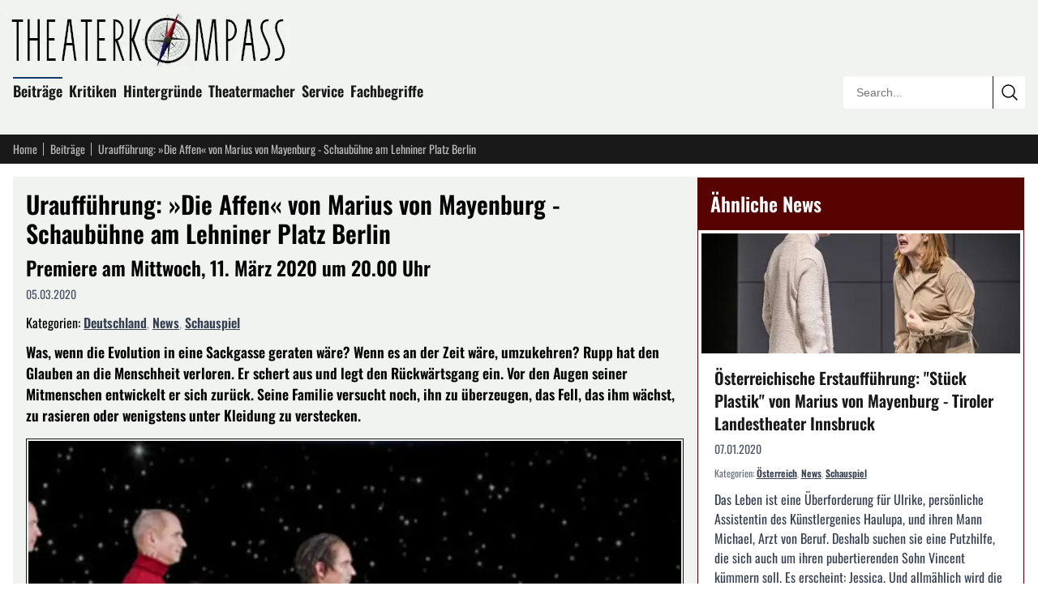

--- FILE ---
content_type: text/html; charset=utf-8
request_url: https://theaterkompass.de/beitraege/die-affen-von-marius-von-mayenburg-schaubuehne-am-lehniner-platz-berlin-54134
body_size: 15013
content:
<!DOCTYPE html><html lang="de-DE"><head><meta charset="utf-8"><!-- This website is powered by TYPO3 - inspiring people to share! TYPO3 is a free open source Content Management Framework initially created by Kasper Skaarhoj and licensed under GNU/GPL. TYPO3 is copyright 1998-2026 of Kasper Skaarhoj. Extensions are copyright of their respective owners. Information and contribution at https://typo3.org/ --><title>Uraufführung: »Die Affen« von Marius von Mayenburg - Schaubühne am Lehniner Platz Berlin</title><meta name="generator" content="TYPO3 CMS"><meta name="description" content="Was, wenn die Evolution in eine Sackgasse geraten wäre? Wenn es an der Zeit wäre, umzukehren? Rupp hat den Glauben an die Menschheit verloren. Er schert…"><meta name="viewport" content="width=device-width, initial-scale=1"><meta name="robots" content="index,follow"><meta name="twitter:card" content="summary"><meta name="theme-color" content="#570302"><meta name="matomo-site-id" content="2"><link rel="icon" href="/i/favicon.svg?8025908a" type="image/svg+xml"><link rel="icon" href="/i/favicon.ico?8025908a" sizes="32x32"><link rel="apple-touch-icon" href="/i/apple-touch-icon.png?8025908a"><link rel="manifest" href="/i/manifest.webmanifest?8025908a"><link rel="alternate" type="application/rss+xml" title="RSS Feed" href="/rss"><link rel="preload" href="/i/c.css?8025908a" as="style"><link rel="stylesheet" href="/i/c.css?8025908a"><script src="/i/j.js?8025908a" defer></script><script type="application/ld+json">{ "@context": "https://schema.org", "@graph": [ { "@type": "NewsArticle", "@id": "https://theaterkompass.de/beitraege/die-affen-von-marius-von-mayenburg-schaubuehne-am-lehniner-platz-berlin-54134#article", "headline": "Uraufführung: »Die Affen« von Marius von Mayenburg - Schaubühne am Lehniner Platz Berlin", "url": "https://theaterkompass.de/beitraege/die-affen-von-marius-von-mayenburg-schaubuehne-am-lehniner-platz-berlin-54134", "mainEntityOfPage": { "@id": "https://theaterkompass.de/beitraege/die-affen-von-marius-von-mayenburg-schaubuehne-am-lehniner-platz-berlin-54134#webpage" }, "inLanguage": "de-DE", "isPartOf": { "@id": "https://theaterkompass.de#website" }, "publisher": { "@id": "https://theaterkompass.de#organization" }, "description": "Was, wenn die Evolution in eine Sackgasse geraten wäre? Wenn es an der Zeit wäre, umzukehren? Rupp hat den Glauben an die Menschheit verloren. Er schert aus und legt den Rückwärtsgang ein. Vor den Augen seiner Mitmenschen entwickelt er sich zurück. Seine Familie versucht noch, ihn zu überzeugen, das Fell, das ihm wächst, zu rasieren oder wenigstens unter Kleidung zu verstecken.", "datePublished": "2020-03-05T09:51:00+01:00", "dateModified": "2025-12-07T20:40:03+01:00", "author": { "@id": "https://theaterkompass.de#organization" }, "image": { "@type": "ImageObject", "url": "https://theaterkompass.de/i/_processed_/0/e/csm_aaffen1580824103_die_affen_03_copyarnodeclair_2aef60cf88.jpg", "width": 1200, "height": 630 }, "about": [ { "@type": "Thing", "name": "Schauspiel", "@id": "https://theaterkompass.de/suche?tx_solr[filter][0]=category:Schauspiel&tx_solr[filter][1]=type:tx_theaterkompassde_domain_model_beitrag" }, { "@type": "Thing", "name": "News", "@id": "https://theaterkompass.de/suche?tx_solr[filter][0]=category:News&tx_solr[filter][1]=type:tx_theaterkompassde_domain_model_beitrag" }, { "@type": "Thing", "name": "Deutschland", "@id": "https://theaterkompass.de/suche?tx_solr[filter][0]=category:Deutschland&tx_solr[filter][1]=type:tx_theaterkompassde_domain_model_beitrag" }, { "@type": "Thing", "name": "PLZ-D: 10", "@id": "https://theaterkompass.de/suche?tx_solr[filter][0]=category:PLZ-D%3A+10&tx_solr[filter][1]=type:tx_theaterkompassde_domain_model_beitrag" } ], "timeRequired": "PT2M" }, { "@type": "WebPage", "@id": "https://theaterkompass.de/beitraege/die-affen-von-marius-von-mayenburg-schaubuehne-am-lehniner-platz-berlin-54134#webpage", "url": "https://theaterkompass.de/beitraege/die-affen-von-marius-von-mayenburg-schaubuehne-am-lehniner-platz-berlin-54134", "name": "Uraufführung: »Die Affen« von Marius von Mayenburg - Schaubühne am Lehniner Platz Berlin", "inLanguage": "de-DE", "isPartOf": { "@id": "https://theaterkompass.de#website" }, "primaryImageOfPage": { "@type": "ImageObject", "url": "https://theaterkompass.de/i/_processed_/0/e/csm_aaffen1580824103_die_affen_03_copyarnodeclair_2aef60cf88.jpg" } }, { "@type": "Organization", "@id": "https://theaterkompass.de#organization", "name": "Theaterkompass", "alternateName": "Theaterkompass.de", "url": "https://theaterkompass.de", "logo": { "@type": "ImageObject", "url": "https://theaterkompass.de/i/_processed_/8/9/csm_logo_3b6910d744.png", "@id": "https://theaterkompass.de#logo", "width": 600 }, "description": "Das Nachrichtenportal für Theaterbesucher und Theatermacher. Seit 2004 schreiben wir über News, Trends und Kritiken rund um das Thema Theater.", "foundingDate": "2004", "sameAs": [ "https://x.com/Theaterkompass", "https://www.facebook.com/Theaterkompass", "https://de.pinterest.com/theaterkompass" ] }, { "@type": "WebSite", "@id": "https://theaterkompass.de#website", "url": "https://theaterkompass.de", "name": "Theaterkompass", "description": "Das Nachrichtenportal für Theaterbesucher und Theatermacher. Seit 2004 schreiben wir über News, Trends und Kritiken rund um das Thema Theater.", "publisher": { "@id": "https://theaterkompass.de#organization" }, "inLanguage": "de-DE", "potentialAction": { "@type": "SearchAction", "target": { "@type": "EntryPoint", "urlTemplate": "https://theaterkompass.de/suche?tx_solr%5Bq%5D={search_term_string}" }, "query-input": "required name=search_term_string" } }, { "@type": "BreadcrumbList", "@id": "https://theaterkompass.de/beitraege/die-affen-von-marius-von-mayenburg-schaubuehne-am-lehniner-platz-berlin-54134#breadcrumb", "itemListElement": [ { "@type": "ListItem", "position": 1, "name": "Theaterkompass - Für Theaterbesucher und Theatermacher", "item": "https://theaterkompass.de" }, { "@type": "ListItem", "position": 2, "name": "Beiträge", "item": "https://theaterkompass.de/beitraege-all" }, { "@type": "ListItem", "position": 3, "name": "Uraufführung: »Die Affen« von Marius von Mayenburg - Schaubühne am Lehniner Platz Berlin", "item": "https://theaterkompass.de/beitraege/die-affen-von-marius-von-mayenburg-schaubuehne-am-lehniner-platz-berlin-54134" } ] } ] }</script></head><body><header class="bg-tk-gray py-2 lg:py-4 px-2 lg:px-4"><div class="max-w-[80rem] mx-auto relative"><a href="/" class="block mb-4 -ml-2 max-w-[350px] pr-16 lg:pr-0"><img fetchpriority="high" src="/i/_processed_/8/9/csm_logo_c960efcc5e.jpg" alt="Theaterkompass.de Logo" title="Theaterkompass.de Logo" width="350" height="66" class="block w-full h-auto"/></a><nav class="p-0 mb-4 max-w-[calc(100%-15rem)] hidden sm:block"><ul class="list-none p-0 m-0"><li class="inline-block mr-2 mb-2 relative group"><div class="absolute -top-[0.2em] w-full bg-tk-navy h-[2px] block group-hover:block"></div><a class="no-underline text-tk-dark text-lg font-semibold" href="/beitraege-all"> Beiträge </a><ul class="hidden group-hover:block absolute top-full left-0 w-[200px] bg-tk-navy p-2 pb-1 z-50 list-none before:content-[''] before:absolute before:-top-2 before:left-0 before:right-0 before:h-2"><li><a class="block py-1 px-2 no-underline text-white hover:bg-white hover:text-black " href="/beitraege/nachrichten"> News </a></li><li><a class="block py-1 px-2 no-underline text-white hover:bg-white hover:text-black " href="/beitraege/themen"> Themen </a></li><li><a class="block py-1 px-2 no-underline text-white hover:bg-white hover:text-black " href="/beitraege-all/konzerte"> Konzerte </a></li></ul></li><li class="inline-block mr-2 mb-2 relative group"><div class="absolute -top-[0.2em] w-full bg-tk-navy h-[2px] hidden group-hover:block"></div><a class="no-underline text-tk-dark text-lg font-semibold" href="/kritiken"> Kritiken </a><ul class="hidden group-hover:block absolute top-full left-0 w-[200px] bg-tk-navy p-2 pb-1 z-50 list-none before:content-[''] before:absolute before:-top-2 before:left-0 before:right-0 before:h-2"><li><a class="block py-1 px-2 no-underline text-white hover:bg-white hover:text-black " href="/kritiken/schauspiel"> Schauspiel </a></li><li><a class="block py-1 px-2 no-underline text-white hover:bg-white hover:text-black " href="/kritiken/oper"> Oper </a></li><li><a class="block py-1 px-2 no-underline text-white hover:bg-white hover:text-black " href="/kritiken/ballet"> Ballet </a></li></ul></li><li class="inline-block mr-2 mb-2 relative group"><div class="absolute -top-[0.2em] w-full bg-tk-navy h-[2px] hidden group-hover:block"></div><a class="no-underline text-tk-dark text-lg font-semibold" href="/hintergruende/vergessene-werke"> Hintergründe </a><ul class="hidden group-hover:block absolute top-full left-0 w-[200px] bg-tk-navy p-2 pb-1 z-50 list-none before:content-[''] before:absolute before:-top-2 before:left-0 before:right-0 before:h-2"><li><a class="block py-1 px-2 no-underline text-white hover:bg-white hover:text-black " href="/hintergruende/vergessene-werke"> Vergessene Werke </a></li><li><a class="block py-1 px-2 no-underline text-white hover:bg-white hover:text-black " href="/hintergruende/strukturen/theaterstruktur"> Strukturen </a></li><li><a class="block py-1 px-2 no-underline text-white hover:bg-white hover:text-black " href="/hintergruende/schauspieler"> Schauspieler </a></li></ul></li><li class="inline-block mr-2 mb-2 relative group"><div class="absolute -top-[0.2em] w-full bg-tk-navy h-[2px] hidden group-hover:block"></div><a class="no-underline text-tk-dark text-lg font-semibold" href="/theatermacher"> Theatermacher </a><ul class="hidden group-hover:block absolute top-full left-0 w-[200px] bg-tk-navy p-2 pb-1 z-50 list-none before:content-[''] before:absolute before:-top-2 before:left-0 before:right-0 before:h-2"><li><a class="block py-1 px-2 no-underline text-white hover:bg-white hover:text-black " href="/theatermacher/freie-gruppen"> Freie Gruppen </a></li><li><a class="block py-1 px-2 no-underline text-white hover:bg-white hover:text-black " href="/theatermacher/dramatikergalerie"> Dramatikergalerie </a></li></ul></li><li class="inline-block mr-2 mb-2 relative group"><div class="absolute -top-[0.2em] w-full bg-tk-navy h-[2px] hidden group-hover:block"></div><a class="no-underline text-tk-dark text-lg font-semibold" href="/service/wir-ueber-uns"> Service </a><ul class="hidden group-hover:block absolute top-full left-0 w-[200px] bg-tk-navy p-2 pb-1 z-50 list-none before:content-[''] before:absolute before:-top-2 before:left-0 before:right-0 before:h-2"><li><a class="block py-1 px-2 no-underline text-white hover:bg-white hover:text-black " href="/service/statistiken"> Statistiken </a></li><li><a class="block py-1 px-2 no-underline text-white hover:bg-white hover:text-black " href="/service/pressestelle"> Pressestelle </a></li><li><a class="block py-1 px-2 no-underline text-white hover:bg-white hover:text-black " href="/service/adressen"> Adressen </a></li><li><a class="block py-1 px-2 no-underline text-white hover:bg-white hover:text-black " href="/service/sitemap"> Sitemap </a></li><li><a class="block py-1 px-2 no-underline text-white hover:bg-white hover:text-black " href="/service/rss-service"> RSS Service </a></li><li><a class="block py-1 px-2 no-underline text-white hover:bg-white hover:text-black " href="/service/impressum"> Impressum </a></li><li><a class="block py-1 px-2 no-underline text-white hover:bg-white hover:text-black " href="/service/wir-ueber-uns"> Wir über uns </a></li></ul></li><li class="inline-block mr-2 mb-2 relative group"><div class="absolute -top-[0.2em] w-full bg-tk-navy h-[2px] hidden group-hover:block"></div><a class="no-underline text-tk-dark text-lg font-semibold" href="/fachbegriffe-uebersicht"> Fachbegriffe </a></li></ul></nav><div class="absolute bottom-0 right-0 w-56 border border-tk-dark overflow-hidden hidden sm:block rounded"><form action="/suche" method="get" class="relative w-full h-10"><input type="text" name="tx_solr[q]" class="border-0 outline-none absolute h-10 top-0 left-0 w-[calc(100%-2.5rem)] pl-4 bg-white box-border text-sm focus:ring-2 focus:ring-tk-red focus:ring-inset" placeholder="Search..." value=""/><button type="submit" class="border-0 border-l border-tk-dark right-0 top-0 absolute w-10 h-10 bg-white cursor-pointer box-border hover:bg-tk-red hover:text-white transition-colors flex items-center justify-center" aria-label="Submit search" ><svg xmlns="http://www.w3.org/2000/svg" fill="none" viewBox="0 0 24 24" stroke-width="1.5" stroke="currentColor" class="w-6 h-6"><path stroke-linecap="round" stroke-linejoin="round" d="m21 21-5.197-5.197m0 0A7.5 7.5 0 1 0 5.196 5.196a7.5 7.5 0 0 0 10.607 10.607Z"/></svg></button></form></div></div></header><nav class="bg-tk-dark py-2 px-2 lg:px-4"><div class="max-w-[80rem] mx-auto flex items-center"><a href="/" class="text-sm mr-2 no-underline pr-2 text-tk-gray-light hover:text-white relative after:content-[&#039;&#039;] after:w-px after:h-4 after:absolute after:right-0 after:top-1/2 after:-translate-y-1/2 after:bg-tk-gray-light"> Home </a><a href="/beitraege-all" class="text-sm mr-2 no-underline pr-2 text-tk-gray-light hover:text-white relative after:content-[&#039;&#039;] after:w-px after:h-4 after:absolute after:right-0 after:top-1/2 after:-translate-y-1/2 after:bg-tk-gray-light"> Beiträge </a><span class="text-sm mr-1 max-w-[12rem] sm:max-w-[20rem] md:max-w-[28rem] lg:max-w-[35rem] text-tk-gray-light truncate"> Uraufführung: »Die Affen« von Marius von Mayenburg - Schaubühne am Lehniner Platz Berlin </span></div></nav><div class="max-w-[80rem] mx-auto px-2 lg:px-4 mt-2 lg:mt-4"><div class="flex flex-col lg:flex-row gap-4"><main class="lg:flex-[2] bg-tk-gray p-2 lg:p-4"><article><header><h1 class="font-oswald text-3xl mt-0 mb-2">Uraufführung: »Die Affen« von Marius von Mayenburg - Schaubühne am Lehniner Platz Berlin</h1><h2 class="font-oswald text-2xl mt-2 mb-2">Premiere am Mittwoch, 11. März 2020 um 20.00 Uhr</h2><div class="text-sm text-gray-600 mb-4 flex gap-3"><span> 05.03.2020 </span></div><div class="mb-3"><span>Kategorien: </span><span class="inline-block"><a href="/suche?tx_solr[filter][0]=category:Deutschland&amp;tx_solr[filter][1]=type:tx_theaterkompassde_domain_model_beitrag" class="font-semibold text-gray-700 hover:text-tk-red underline">Deutschland</a></span><span class="text-gray-400">, </span><span class="inline-block"><a href="/suche?tx_solr[filter][0]=category:News&amp;tx_solr[filter][1]=type:tx_theaterkompassde_domain_model_beitrag" class="font-semibold text-gray-700 hover:text-tk-red underline">News</a></span><span class="text-gray-400">, </span><span class="inline-block"><a href="/suche?tx_solr[filter][0]=category:Schauspiel&amp;tx_solr[filter][1]=type:tx_theaterkompassde_domain_model_beitrag" class="font-semibold text-gray-700 hover:text-tk-red underline">Schauspiel</a></span></div></header><div class="font-bold mb-4"><p>Was, wenn die Evolution in eine Sackgasse geraten wäre? Wenn es an der Zeit wäre, umzukehren? Rupp hat den Glauben an die Menschheit verloren. Er schert aus und legt den Rückwärtsgang ein. Vor den Augen seiner Mitmenschen entwickelt er sich zurück. Seine Familie versucht noch, ihn zu überzeugen, das Fell, das ihm wächst, zu rasieren oder wenigstens unter Kleidung zu verstecken. </p></div><div class="mb-4"><figure class="mt-0 bg-tk-gray border border-solid border-tk-dark p-[2px] m-0"><picture><source media="(max-width: 1024px)" srcset="/i/_processed_/0/e/csm_aaffen1580824103_die_affen_03_copyarnodeclair_2e9aced34f.jpg 1x"/><source media="(max-width: 640px)" srcset="/i/_processed_/0/e/csm_aaffen1580824103_die_affen_03_copyarnodeclair_d55d6f0c15.jpg 1x"/><img fetchpriority="high" src="/i/_processed_/0/e/csm_aaffen1580824103_die_affen_03_copyarnodeclair_e715f1d854.jpg" alt="" title="© Arno Declair" width="480" height="360" class="block w-full h-auto"/></picture><footer class="image-copyright"><small>© Arno Declair</small></footer></figure></div><div class="article-content"><p>Aber auch seine Sprache verändert sich, sein Verhalten nimmt immer animalischere Züge an, er krümmt sich, verliert den aufrechten Gang und schwingt sich am Straßenrand von Baum zu Baum. Gleichzeitig wird auch die triebhafte Gefühlswelt des Menschen-Affen für seine Mitmenschen immer mehr zur Belastung. Kümmern sich zunächst noch Ärzte um ihn, wird er zunehmend zu einem Fall für die Biologie und schließlich zum zoologischen Phänomen. Man will ihn heilen, ihn verstehen, töten, retten, analysieren, sich mit ihm fotografieren, ihn befreien, ins Weltall schießen und nach seinem Tod ausstopfen.<br><br> Aber sein radikaler Ansatz der menschlichen Selbstabschaffung bleibt kein Einzelfall. Es häufen sich die Anzeichen, dass andere Menschen seinem Beispiel folgen, sie klettern von den Fassaden, sitzen auf den Autodächern und plündern in Horden die Supermärkte. Die urbane Infrastruktur droht zusammenzubrechen. Rupp hat keine Revolution vom Zaun gebrochen – es ist eine Devolution, die Umkehr der Evolution, und der Rest der Menschheit muss reagieren, bevor es zu spät ist.<br><br> Der Autor und Regisseur Marius von Mayenburg, der an der Schaubühne zuletzt »status quo« von Maja Zade und seine eigenen Stücke »Peng« und »Stück Plastik« inszenierte, sucht in seiner neuen Komödie nach tierischen Wegen aus menschlichen Krisen.<br><br> Regie: Marius von Mayenburg&nbsp;&nbsp; &nbsp;<br> Bühne und Video: Sébastien Dupouey&nbsp;&nbsp; &nbsp;<br> Kostüme: Anneke Goertz<br> Musik: Oliver Urbanski&nbsp;&nbsp; &nbsp;<br> Dramaturgie: Maja Zade&nbsp;&nbsp; &nbsp;<br> Licht: Erich Schneider&nbsp;&nbsp;&nbsp;<br><br> Mit: Robert Beyer, Jenny König, Genija Rykova, Mark Waschke<br><br> Die Produktion wird im Rahmen des Festival Internationale Neue Dramatik aus Mitteln des Landes Berlin, Senatsverwaltung für Kultur und Europa, gefördert.<br><br> &nbsp;</p></div><div class="clear-both"></div><div class="mt-8 text-sm"><h3 class="font-oswald text-xl mt-0 mb-4">Weitere Informationen zu diesem Beitrag</h3><p class="mb-4"><time datetime="2020-03-05T09:51:00+01:00"><b>Veröffentlichung des Artikels:</b> Donnerstag, 05. März 2020 um 09:51:00 Uhr </time><br><time datetime="2020-03-05T09:51:52+01:00"><b>Erstellung des Artikels:</b> Donnerstag, 05. März 2020 um 09:51:52 Uhr </time><br><time datetime="2025-12-07T20:40:03+01:00"><b>Letzte Aktualisierung des Artikels:</b> Sonntag, 07. Dezember 2025 um 20:40:03 Uhr </time></p><p class="mb-0"> Herausgeber des Beitrags: <a href="/service/wir-ueber-uns" class="underline">theaterkompass.de</a></p></div><div class="mt-8"><h3 class="font-oswald text-xl mt-0 mb-4">Teile den Beitrag auf</h3><div id="shareButtons" class="flex gap-3 items-center flex-wrap"><button class="w-12 h-12 bg-[#000000] hover:bg-[#1a1a1a] text-white rounded-lg border-0 cursor-pointer flex items-center justify-center transition-colors" data-type="twitter" title="Auf X (ehemals Twitter) teilen" aria-label="Auf X teilen"><span class="w-6 h-6"><svg xmlns="http://www.w3.org/2000/svg" viewBox="0 0 24 24" fill="currentColor" class="w-6 h-6"><path d="M18.244 2.25h3.308l-7.227 8.26 8.502 11.24H16.17l-5.214-6.817L4.99 21.75H1.68l7.73-8.835L1.254 2.25H8.08l4.713 6.231zm-1.161 17.52h1.833L7.084 4.126H5.117z"/></svg></span></button><button class="w-12 h-12 bg-[#000000] hover:bg-[#1a1a1a] text-white rounded-lg border-0 cursor-pointer flex items-center justify-center transition-colors" data-type="threads" title="Auf Threads teilen" aria-label="Auf Threads teilen"><span class="w-6 h-6"><svg xmlns="http://www.w3.org/2000/svg" viewBox="0 0 24 24" fill="currentColor" class="w-6 h-6"><path d="M12.186 24h-.007c-3.581-.024-6.334-1.205-8.184-3.509C2.35 18.44 1.5 15.586 1.472 12.01v-.017c.03-3.579.879-6.43 2.525-8.482C5.845 1.205 8.6.024 12.18 0h.014c2.746.02 5.043.725 6.826 2.098 1.677 1.29 2.858 3.13 3.509 5.467l-2.04.569c-1.104-3.96-3.898-5.984-8.304-6.015-2.91.022-5.11.936-6.54 2.717C4.307 6.504 3.616 8.914 3.589 12c.027 3.086.718 5.496 2.057 7.164 1.43 1.781 3.631 2.695 6.54 2.717 2.623-.02 4.358-.631 5.8-2.045 1.647-1.613 1.618-3.593 1.09-4.798-.31-.71-.873-1.3-1.634-1.75-.192 1.352-.622 2.446-1.284 3.272-.886 1.102-2.14 1.704-3.73 1.79-1.202.065-2.361-.218-3.259-.801-1.063-.689-1.685-1.74-1.752-2.964-.065-1.19.408-2.285 1.33-3.082.88-.76 2.119-1.207 3.583-1.291a13.853 13.853 0 0 1 3.02.142c-.126-.742-.375-1.332-.74-1.757-.513-.598-1.273-.9-2.26-.9-.987 0-1.754.27-2.347.826-.47.436-.78 1.02-.92 1.74l-1.881-.507c.202-.968.683-1.79 1.417-2.448.96-.858 2.204-1.293 3.696-1.293 1.492 0 2.655.439 3.458 1.306.794.857 1.18 2.064 1.145 3.591l-.014.429 1.89.092.002.043c.058 1.308-.213 2.448-.805 3.396-.73 1.169-1.902 1.948-3.48 2.317.854.583 1.853.872 2.969.856 2.301-.03 4.069-.853 5.256-2.446 1.041-1.397 1.61-3.24 1.695-5.485.028-.762.012-1.538-.049-2.307C20.83 7.127 19.734 5.273 18.096 3.92c-1.653-1.363-3.903-2.079-6.688-2.098-3.581.024-6.334 1.205-8.184 3.509C1.578 7.382.728 10.236.7 13.812v.017c.028 3.579.879 6.43 2.525 8.482 1.848 2.304 4.603 3.485 8.184 3.509 2.746-.02 5.043-.725 6.826-2.098a9.22 9.22 0 0 0 2.168-2.488l1.654 1.117a10.914 10.914 0 0 1-2.567 2.958C17.708 23.275 15.157 24 12.186 24z"/></svg></span></button><button class="w-12 h-12 bg-[#0285FF] hover:bg-[#0271d9] text-white rounded-lg border-0 cursor-pointer flex items-center justify-center transition-colors" data-type="bluesky" title="Auf Bluesky teilen" aria-label="Auf Bluesky teilen"><span class="w-6 h-6"><svg xmlns="http://www.w3.org/2000/svg" viewBox="0 0 24 24" fill="currentColor" class="w-6 h-6"><path d="M12 10.8c-1.087-2.114-4.046-6.053-6.798-7.995C2.566.944 1.561 1.266.902 1.565.139 1.908 0 3.08 0 3.768c0 .69.378 5.65.624 6.479.815 2.736 3.713 3.66 6.383 3.364.136-.02.275-.038.415-.054-1.375.122-3.996.444-3.996 1.963 0 .721 1.018 1.228 2.433 1.228 1.414 0 2.594-.476 2.594-1.08.086.038.198.088.318.135.467.182.9.237 1.208.237.308 0 .74-.055 1.208-.237.119-.047.23-.097.316-.135 0 .604 1.18 1.08 2.594 1.08 1.414 0 2.433-.507 2.433-1.228 0-1.519-2.62-1.84-3.996-1.963.14.016.28.034.415.054 2.67.297 5.568-.628 6.383-3.364.246-.828.624-5.789.624-6.478 0-.69-.139-1.861-.902-2.206-.659-.298-1.664-.62-4.3 1.24C16.046 4.748 13.087 8.687 12 10.8z"/></svg></span></button><button class="w-12 h-12 bg-[#6364FF] hover:bg-[#4f50e6] text-white rounded-lg border-0 cursor-pointer flex items-center justify-center transition-colors" data-type="mastodon" title="Auf Mastodon teilen" aria-label="Auf Mastodon teilen"><span class="w-6 h-6"><svg xmlns="http://www.w3.org/2000/svg" viewBox="0 0 24 24" fill="currentColor" class="w-6 h-6"><path d="M23.268 5.313c-.35-2.578-2.617-4.61-5.304-5.004C17.51.242 15.792 0 11.813 0h-.03c-3.98 0-4.835.242-5.288.309C3.882.692 1.496 2.518.917 5.127.64 6.412.61 7.837.661 9.143c.074 1.874.088 3.745.26 5.611.118 1.24.325 2.47.62 3.68.55 2.237 2.777 4.098 4.96 4.857 2.336.792 4.849.923 7.256.38.265-.061.527-.132.786-.213.585-.184 1.27-.39 1.774-.753a.057.057 0 0 0 .023-.043v-1.809a.052.052 0 0 0-.02-.041.053.053 0 0 0-.046-.01 20.282 20.282 0 0 1-4.709.545c-2.73 0-3.463-1.284-3.674-1.818a5.593 5.593 0 0 1-.319-1.433.053.053 0 0 1 .066-.054c1.517.363 3.072.546 4.632.546.376 0 .75 0 1.125-.01 1.57-.044 3.224-.124 4.768-.422.038-.008.077-.015.11-.024 2.435-.464 4.753-1.92 4.989-5.604.008-.145.03-1.52.03-1.67.002-.512.167-3.63-.024-5.545zm-3.748 9.195h-2.561V8.29c0-1.309-.55-1.976-1.67-1.976-1.23 0-1.846.79-1.846 2.35v3.403h-2.546V8.663c0-1.56-.617-2.35-1.848-2.35-1.112 0-1.668.668-1.67 1.977v6.218H4.822V8.102c0-1.31.337-2.35 1.011-3.12.696-.77 1.608-1.164 2.74-1.164 1.311 0 2.302.5 2.962 1.498l.638 1.06.638-1.06c.66-.999 1.65-1.498 2.96-1.498 1.13 0 2.043.395 2.74 1.164.675.77 1.012 1.81 1.012 3.12z"/></svg></span></button><button class="w-12 h-12 bg-[#1877F2] hover:bg-[#0d65d9] text-white rounded-lg border-0 cursor-pointer flex items-center justify-center transition-colors" data-type="facebook" title="Auf Facebook teilen" aria-label="Auf Facebook teilen"><span class="w-6 h-6"><svg xmlns="http://www.w3.org/2000/svg" viewBox="0 0 24 24" fill="currentColor" class="w-6 h-6"><path d="M9.198 21.5h4v-8.01h3.604l.396-3.98h-4V7.5a1 1 0 0 1 1-1h3v-4h-3a5 5 0 0 0-5 5v2.01h-2l-.396 3.98h2.396v8.01Z"/></svg></span></button><button class="w-12 h-12 bg-[#0077B5] hover:bg-[#005f8d] text-white rounded-lg border-0 cursor-pointer flex items-center justify-center transition-colors" data-type="linkedin" title="Auf LinkedIn teilen" aria-label="Auf LinkedIn teilen"><span class="w-6 h-6"><svg xmlns="http://www.w3.org/2000/svg" viewBox="0 0 24 24" fill="currentColor" class="w-6 h-6"><path d="M20.447 20.452h-3.554v-5.569c0-1.328-.027-3.037-1.852-3.037-1.853 0-2.136 1.445-2.136 2.939v5.667H9.351V9h3.414v1.561h.046c.477-.9 1.637-1.85 3.37-1.85 3.601 0 4.267 2.37 4.267 5.455v6.286zM5.337 7.433c-1.144 0-2.063-.926-2.063-2.065 0-1.138.92-2.063 2.063-2.063 1.14 0 2.064.925 2.064 2.063 0 1.139-.925 2.065-2.064 2.065zm1.782 13.019H3.555V9h3.564v11.452zM22.225 0H1.771C.792 0 0 .774 0 1.729v20.542C0 23.227.792 24 1.771 24h20.451C23.2 24 24 23.227 24 22.271V1.729C24 .774 23.2 0 22.222 0h.003z"/></svg></span></button><button class="w-12 h-12 bg-[#FF4500] hover:bg-[#e63e00] text-white rounded-lg border-0 cursor-pointer flex items-center justify-center transition-colors" data-type="reddit" title="Auf Reddit teilen" aria-label="Auf Reddit teilen"><span class="w-6 h-6"><svg xmlns="http://www.w3.org/2000/svg" viewBox="0 0 24 24" fill="currentColor" class="w-6 h-6"><path d="M12 0A12 12 0 0 0 0 12a12 12 0 0 0 12 12 12 12 0 0 0 12-12A12 12 0 0 0 12 0zm5.01 4.744c.688 0 1.25.561 1.25 1.249a1.25 1.25 0 0 1-2.498.056l-2.597-.547-.8 3.747c1.824.07 3.48.632 4.674 1.488.308-.309.73-.491 1.207-.491.968 0 1.754.786 1.754 1.754 0 .716-.435 1.333-1.01 1.614a3.111 3.111 0 0 1 .042.52c0 2.694-3.13 4.87-7.004 4.87-3.874 0-7.004-2.176-7.004-4.87 0-.183.015-.366.043-.534A1.748 1.748 0 0 1 4.028 12c0-.968.786-1.754 1.754-1.754.463 0 .898.196 1.207.49 1.207-.883 2.878-1.43 4.744-1.487l.885-4.182a.342.342 0 0 1 .14-.197.35.35 0 0 1 .238-.042l2.906.617a1.214 1.214 0 0 1 1.108-.701zM9.25 12C8.561 12 8 12.562 8 13.25c0 .687.561 1.248 1.25 1.248.687 0 1.248-.561 1.248-1.249 0-.688-.561-1.249-1.249-1.249zm5.5 0c-.687 0-1.248.561-1.248 1.25 0 .687.561 1.248 1.249 1.248.688 0 1.249-.561 1.249-1.249 0-.687-.562-1.249-1.25-1.249zm-5.466 3.99a.327.327 0 0 0-.231.094.33.33 0 0 0 0 .463c.842.842 2.484.913 2.961.913.477 0 2.105-.056 2.961-.913a.361.361 0 0 0 .029-.463.33.33 0 0 0-.464 0c-.547.533-1.684.73-2.512.73-.828 0-1.979-.196-2.512-.73a.326.326 0 0 0-.232-.095z"/></svg></span></button><button class="w-12 h-12 bg-[#25D366] hover:bg-[#1fba57] text-white rounded-lg border-0 cursor-pointer flex items-center justify-center transition-colors" data-type="whatsapp" title="Auf WhatsApp teilen" aria-label="Auf WhatsApp teilen"><span class="w-6 h-6"><svg xmlns="http://www.w3.org/2000/svg" viewBox="0 0 24 24" fill="currentColor" class="w-6 h-6"><path d="M17.472 14.382c-.297-.149-1.758-.867-2.03-.967-.273-.099-.471-.148-.67.15-.197.297-.767.966-.94 1.164-.173.199-.347.223-.644.075-.297-.15-1.255-.463-2.39-1.475-.883-.788-1.48-1.761-1.653-2.059-.173-.297-.018-.458.13-.606.134-.133.298-.347.446-.52.149-.174.198-.298.298-.497.099-.198.05-.371-.025-.52-.075-.149-.669-1.612-.916-2.207-.242-.579-.487-.5-.669-.51-.173-.008-.371-.01-.57-.01-.198 0-.52.074-.792.372-.272.297-1.04 1.016-1.04 2.479 0 1.462 1.065 2.875 1.213 3.074.149.198 2.096 3.2 5.077 4.487.709.306 1.262.489 1.694.625.712.227 1.36.195 1.871.118.571-.085 1.758-.719 2.006-1.413.248-.694.248-1.289.173-1.413-.074-.124-.272-.198-.57-.347m-5.421 7.403h-.004a9.87 9.87 0 01-5.031-1.378l-.361-.214-3.741.982.998-3.648-.235-.374a9.86 9.86 0 01-1.51-5.26c.001-5.45 4.436-9.884 9.888-9.884 2.64 0 5.122 1.03 6.988 2.898a9.825 9.825 0 012.893 6.994c-.003 5.45-4.437 9.884-9.885 9.884m8.413-18.297A11.815 11.815 0 0012.05 0C5.495 0 .16 5.335.157 11.892c0 2.096.547 4.142 1.588 5.945L.057 24l6.305-1.654a11.882 11.882 0 005.683 1.448h.005c6.554 0 11.89-5.335 11.893-11.893a11.821 11.821 0 00-3.48-8.413Z"/></svg></span></button><button class="w-12 h-12 bg-[#0088cc] hover:bg-[#0077b3] text-white rounded-lg border-0 cursor-pointer flex items-center justify-center transition-colors" data-type="telegram" title="Auf Telegram teilen" aria-label="Auf Telegram teilen"><span class="w-6 h-6"><svg xmlns="http://www.w3.org/2000/svg" viewBox="0 0 24 24" fill="currentColor" class="w-6 h-6"><path d="M11.944 0A12 12 0 0 0 0 12a12 12 0 0 0 12 12 12 12 0 0 0 12-12A12 12 0 0 0 12 0a12 12 0 0 0-.056 0zm4.962 7.224c.1-.002.321.023.465.14a.506.506 0 0 1 .171.325c.016.093.036.306.02.472-.18 1.898-.962 6.502-1.36 8.627-.168.9-.499 1.201-.82 1.23-.696.065-1.225-.46-1.9-.902-1.056-.693-1.653-1.124-2.678-1.8-1.185-.78-.417-1.21.258-1.91.177-.184 3.247-2.977 3.307-3.23.007-.032.014-.15-.056-.212s-.174-.041-.249-.024c-.106.024-1.793 1.14-5.061 3.345-.48.33-.913.49-1.302.48-.428-.008-1.252-.241-1.865-.44-.752-.245-1.349-.374-1.297-.789.027-.216.325-.437.893-.663 3.498-1.524 5.83-2.529 6.998-3.014 3.332-1.386 4.025-1.627 4.476-1.635z"/></svg></span></button><button class="w-12 h-12 bg-[#6B7280] hover:bg-[#4B5563] text-white rounded-lg border-0 cursor-pointer flex items-center justify-center transition-colors" data-type="email" title="Per E-Mail teilen" aria-label="Per E-Mail teilen"><span class="w-6 h-6"><svg xmlns="http://www.w3.org/2000/svg" fill="none" viewBox="0 0 24 24" stroke-width="1.5" stroke="currentColor" class="w-6 h-6"><path stroke-linecap="round" stroke-linejoin="round" d="M21.75 6.75v10.5a2.25 2.25 0 0 1-2.25 2.25h-15a2.25 2.25 0 0 1-2.25-2.25V6.75m19.5 0A2.25 2.25 0 0 0 19.5 4.5h-15a2.25 2.25 0 0 0-2.25 2.25m19.5 0v.243a2.25 2.25 0 0 1-1.07 1.916l-7.5 4.615a2.25 2.25 0 0 1-2.36 0L3.32 8.91a2.25 2.25 0 0 1-1.07-1.916V6.75"/></svg></span></button><button class="w-12 h-12 bg-[#374151] hover:bg-[#1F2937] text-white rounded-lg border-0 cursor-pointer flex items-center justify-center transition-colors" data-type="copylink" title="Link kopieren" aria-label="Link kopieren"><span class="w-6 h-6"><svg xmlns="http://www.w3.org/2000/svg" fill="none" viewBox="0 0 24 24" stroke-width="1.5" stroke="currentColor" class="w-6 h-6"><path stroke-linecap="round" stroke-linejoin="round" d="M13.19 8.688a4.5 4.5 0 0 1 1.242 7.244l-4.5 4.5a4.5 4.5 0 0 1-6.364-6.364l1.757-1.757m13.35-.622 1.757-1.757a4.5 4.5 0 0 0-6.364-6.364l-4.5 4.5a4.5 4.5 0 0 0 1.242 7.244"/></svg></span></button></div></div></article></main><aside class="lg:flex-1"><div class="border-tk-gray border-solid border bg-white"><h2 class="bg-tk-red text-white p-4 text-2xl m-0">Ähnliche News</h2><div class="p-1 border-tk-red border-solid border"><article class="border border-tk-dark overflow-hidden @container mb-2 group hover:bg-gray-200 transition-colors cursor-pointer" data-href="/beitraege/oesterreichische-erstauffuehrung-stueck-plastik-von-marius-von-mayenburg-tiroler-landestheater-innsbruck-53805" tabindex="0"><div class="grid"><div class="flex-shrink-0 max-w-full beitrag-teaser-image overflow-hidden"><figure><picture><source media="(max-width: 480px)" srcset="/i/_processed_/6/7/csm_astucc88ck-plastik-6117-1920x1440_Rupert_Larl_bcd1d2954f.jpg 1x"/><source media="(max-width: 768px)" srcset="/i/_processed_/6/7/csm_astucc88ck-plastik-6117-1920x1440_Rupert_Larl_dc91245c39.jpg 1x"/><source media="(max-width: 1024px)" srcset="/i/_processed_/6/7/csm_astucc88ck-plastik-6117-1920x1440_Rupert_Larl_dd07989a7b.jpg 1x"/><img loading="lazy" src="/i/_processed_/6/7/csm_astucc88ck-plastik-6117-1920x1440_Rupert_Larl_67ca4b9c9e.jpg" sizes="(max-width: 480px) 100vw, (max-width: 768px) 90vw, (max-width: 1024px) 280px, 401px" alt="" title="© Rupert Larl" width="280" height="210" class="block w-full h-auto transition-all duration-300 group-hover:scale-105 group-hover:brightness-95"/></picture></figure></div><div class="flex-1 min-w-0 p-4 pb-2"><h3 class="text-xl mt-0 mb-2"><a title=" Österreichische Erstaufführung: &quot;Stück Plastik&quot; von Marius von Mayenburg - Tiroler Landestheater Innsbruck" class="text-tk-dark hover:text-tk-red no-underline hover:underline transition-colors" href="/beitraege/oesterreichische-erstauffuehrung-stueck-plastik-von-marius-von-mayenburg-tiroler-landestheater-innsbruck-53805"> Österreichische Erstaufführung: &quot;Stück Plastik&quot; von Marius von Mayenburg - Tiroler Landestheater Innsbruck </a></h3><div class="text-sm text-gray-600 mb-3"><time datetime="2020-01-07"> 07.01.2020 </time></div><nav class="mb-3 text-xs text-gray-500 whitespace-nowrap overflow-hidden text-ellipsis" aria-label="Categories"><span>Kategorien: </span><span class="inline-block"><a href="/suche?tx_solr[filter][0]=category:%C3%96sterreich&amp;tx_solr[filter][1]=type:tx_theaterkompassde_domain_model_beitrag" class="font-semibold text-gray-700 hover:text-tk-red underline">Österreich</a></span><span class="text-gray-400">, </span><span class="inline-block"><a href="/suche?tx_solr[filter][0]=category:News&amp;tx_solr[filter][1]=type:tx_theaterkompassde_domain_model_beitrag" class="font-semibold text-gray-700 hover:text-tk-red underline">News</a></span><span class="text-gray-400">, </span><span class="inline-block"><a href="/suche?tx_solr[filter][0]=category:Schauspiel&amp;tx_solr[filter][1]=type:tx_theaterkompassde_domain_model_beitrag" class="font-semibold text-gray-700 hover:text-tk-red underline">Schauspiel</a></span></nav><div class="text-base mt-0 mb-0 text-gray-700"> Das Leben ist eine Überforderung für Ulrike, persönliche Assistentin des Künstlergenies Haulupa, und ihren Mann Michael, Arzt von Beruf. Deshalb suchen sie eine Putzhilfe, die sich auch um ihren pubertierenden Sohn Vincent kümmern soll. Es erscheint: Jessica. Und allmählich wird die anfangs noch so ... </div></div></div></article><article class="border border-tk-dark overflow-hidden @container mb-2 group hover:bg-gray-200 transition-colors cursor-pointer" data-href="/beitraege/nationaltheater-mannheim-geht-mit-digitalem-angebot-an-den-start-54187" tabindex="0"><div class="grid"><div class="flex-shrink-0 max-w-full beitrag-teaser-image overflow-hidden"><figure><picture><source media="(max-width: 480px)" srcset="/i/_processed_/8/b/csm_antmdigital_0124ac9eee.jpg 1x"/><source media="(max-width: 768px)" srcset="/i/_processed_/8/b/csm_antmdigital_d1891d7bd3.jpg 1x"/><source media="(max-width: 1024px)" srcset="/i/_processed_/8/b/csm_antmdigital_7e82afb0d0.jpg 1x"/><img loading="lazy" src="/i/_processed_/8/b/csm_antmdigital_fcd1fcbc91.jpg" sizes="(max-width: 480px) 100vw, (max-width: 768px) 90vw, (max-width: 1024px) 280px, 401px" alt="" title="© Nationaltheater Mannhehim" width="280" height="210" class="block w-full h-auto transition-all duration-300 group-hover:scale-105 group-hover:brightness-95"/></picture></figure></div><div class="flex-1 min-w-0 p-4 pb-2"><h3 class="text-xl mt-0 mb-2"><a title="Nationaltheater Mannheim geht mit digitalem Angebot an den Start" class="text-tk-dark hover:text-tk-red no-underline hover:underline transition-colors" href="/beitraege/nationaltheater-mannheim-geht-mit-digitalem-angebot-an-den-start-54187"> Nationaltheater Mannheim geht mit digitalem Angebot an den Start </a></h3><div class="text-sm text-gray-600 mb-3"><time datetime="2020-03-21"> 21.03.2020 </time></div><nav class="mb-3 text-xs text-gray-500 whitespace-nowrap overflow-hidden text-ellipsis" aria-label="Categories"><span>Kategorien: </span><span class="inline-block"><a href="/suche?tx_solr[filter][0]=category:Deutschland&amp;tx_solr[filter][1]=type:tx_theaterkompassde_domain_model_beitrag" class="font-semibold text-gray-700 hover:text-tk-red underline">Deutschland</a></span><span class="text-gray-400">, </span><span class="inline-block"><a href="/suche?tx_solr[filter][0]=category:Schauspiel&amp;tx_solr[filter][1]=type:tx_theaterkompassde_domain_model_beitrag" class="font-semibold text-gray-700 hover:text-tk-red underline">Schauspiel</a></span><span class="text-gray-400">, </span><span class="inline-block"><a href="/suche?tx_solr[filter][0]=category:Themen&amp;tx_solr[filter][1]=type:tx_theaterkompassde_domain_model_beitrag" class="font-semibold text-gray-700 hover:text-tk-red underline">Themen</a></span></nav><div class="text-base mt-0 mb-0 text-gray-700"> Das Nationaltheater Mannheim geht ab Montag, 23. März mit einem neuen Online-Programm an den Start. Unter dem Titel »Digitales Nationaltheater«, kurz DNTM, werden täglich kostenfrei neue Inhalte aus allen vier Sparten auf der Homepage und über die Kanäle des Nationaltheaters in den sozialen Medien F... </div></div></div></article><article class="border border-tk-dark overflow-hidden @container mb-2 group hover:bg-gray-200 transition-colors cursor-pointer" data-href="/beitraege/claudio-monteverdis-lorfeo-als-spartenuebergreifenden-produktion-im-musiktheater-im-revier-gelsenkirchen-54770" tabindex="0"><div class="grid"><div class="flex-shrink-0 max-w-full beitrag-teaser-image overflow-hidden"><figure><picture><source media="(max-width: 480px)" srcset="/i/_processed_/3/6/csm_aMiR_L_Orfeo__Foto_Valerai_Lampadova__bc69d3aa60.jpg 1x"/><source media="(max-width: 768px)" srcset="/i/_processed_/3/6/csm_aMiR_L_Orfeo__Foto_Valerai_Lampadova__e099885c40.jpg 1x"/><source media="(max-width: 1024px)" srcset="/i/_processed_/3/6/csm_aMiR_L_Orfeo__Foto_Valerai_Lampadova__a85dd7b346.jpg 1x"/><img loading="lazy" src="/i/_processed_/3/6/csm_aMiR_L_Orfeo__Foto_Valerai_Lampadova__4cc458a785.jpg" sizes="(max-width: 480px) 100vw, (max-width: 768px) 90vw, (max-width: 1024px) 280px, 401px" alt="" title="© Valerai Lampadova" width="280" height="210" class="block w-full h-auto transition-all duration-300 group-hover:scale-105 group-hover:brightness-95"/></picture></figure></div><div class="flex-1 min-w-0 p-4 pb-2"><h3 class="text-xl mt-0 mb-2"><a title="CLAUDIO MONTEVERDIS „L’ORFEO“ als spartenübergreifenden Produktion im Musiktheater im Revier Gelsenkirchen" class="text-tk-dark hover:text-tk-red no-underline hover:underline transition-colors" href="/beitraege/claudio-monteverdis-lorfeo-als-spartenuebergreifenden-produktion-im-musiktheater-im-revier-gelsenkirchen-54770"> CLAUDIO MONTEVERDIS „L’ORFEO“ als spartenübergreifenden Produktion im Musiktheater im Revier Gelsenkirchen </a></h3><div class="text-sm text-gray-600 mb-3"><time datetime="2020-10-14"> 14.10.2020 </time></div><nav class="mb-3 text-xs text-gray-500 whitespace-nowrap overflow-hidden text-ellipsis" aria-label="Categories"><span>Kategorien: </span><span class="inline-block"><a href="/suche?tx_solr[filter][0]=category:Deutschland&amp;tx_solr[filter][1]=type:tx_theaterkompassde_domain_model_beitrag" class="font-semibold text-gray-700 hover:text-tk-red underline">Deutschland</a></span><span class="text-gray-400">, </span><span class="inline-block"><a href="/suche?tx_solr[filter][0]=category:News&amp;tx_solr[filter][1]=type:tx_theaterkompassde_domain_model_beitrag" class="font-semibold text-gray-700 hover:text-tk-red underline">News</a></span><span class="text-gray-400">, </span><span class="inline-block"><a href="/suche?tx_solr[filter][0]=category:Oper&amp;tx_solr[filter][1]=type:tx_theaterkompassde_domain_model_beitrag" class="font-semibold text-gray-700 hover:text-tk-red underline">Oper</a></span></nav><div class="text-base mt-0 mb-0 text-gray-700"> Orfeo (Orpheus) verliert den Mittelpunkt seines Lebens, als seine Braut Euridice (Eurydike) völlig unerwartet stirbt. Ganz auf sich allein gestellt, nur begleitet von der Hoffnung, gelingt ihm das Unmögliche: Er überwindet den Wächter am Tor zur Unterwelt und gelangt zu seiner Frau ins Reich der Sch... </div></div></div></article><article class="border border-tk-dark overflow-hidden @container mb-2 group hover:bg-gray-200 transition-colors cursor-pointer" data-href="/beitraege/urauffuehrung-am-suedhang-von-eduard-von-keyserling-schauspiel-frankfurt-53997" tabindex="0"><div class="grid"><div class="flex-shrink-0 max-w-full beitrag-teaser-image overflow-hidden"></div><div class="flex-1 min-w-0 p-4 pb-2"><h3 class="text-xl mt-0 mb-2"><a title="Uraufführung: »Am Südhang« von Eduard von Keyserling - Schauspiel Frankfurt" class="text-tk-dark hover:text-tk-red no-underline hover:underline transition-colors" href="/beitraege/urauffuehrung-am-suedhang-von-eduard-von-keyserling-schauspiel-frankfurt-53997"> Uraufführung: »Am Südhang« von Eduard von Keyserling - Schauspiel Frankfurt </a></h3><div class="text-sm text-gray-600 mb-3"><time datetime="2020-02-14"> 14.02.2020 </time></div><nav class="mb-3 text-xs text-gray-500 whitespace-nowrap overflow-hidden text-ellipsis" aria-label="Categories"><span>Kategorien: </span><span class="inline-block"><a href="/suche?tx_solr[filter][0]=category:Deutschland&amp;tx_solr[filter][1]=type:tx_theaterkompassde_domain_model_beitrag" class="font-semibold text-gray-700 hover:text-tk-red underline">Deutschland</a></span><span class="text-gray-400">, </span><span class="inline-block"><a href="/suche?tx_solr[filter][0]=category:News&amp;tx_solr[filter][1]=type:tx_theaterkompassde_domain_model_beitrag" class="font-semibold text-gray-700 hover:text-tk-red underline">News</a></span><span class="text-gray-400">, </span><span class="inline-block"><a href="/suche?tx_solr[filter][0]=category:Schauspiel&amp;tx_solr[filter][1]=type:tx_theaterkompassde_domain_model_beitrag" class="font-semibold text-gray-700 hover:text-tk-red underline">Schauspiel</a></span></nav><div class="text-base mt-0 mb-0 text-gray-700"> Voller Erwartungen kehrt der junge Leutnant Karl Erdmann von Wallbaum-West auf den elterlichen Landsitz zurück, um dort die Sommerwochen zu verbringen. Seine Gedanken kreisen um Daniela von Bardow, Freundin der Familie und Gravitationszentrum dieser saturierten Gesellschaft. </div></div></div></article><article class="border border-tk-dark overflow-hidden @container mb-2 group hover:bg-gray-200 transition-colors cursor-pointer" data-href="/beitraege/urauffuehrung-im-thueringer-landestheater-rudolstadt-ellenbogen-ellenbogen-ein-stueck-gegenwart-von-steffen-mensching-und-michael-kliefert-54648" tabindex="0"><div class="grid"><div class="flex-shrink-0 max-w-full beitrag-teaser-image overflow-hidden"><figure><picture><source media="(max-width: 480px)" srcset="/i/_processed_/3/4/csm_aEllenbogen_photo-by-Anke-Neugebauer_c9a37a9702.jpg 1x"/><source media="(max-width: 768px)" srcset="/i/_processed_/3/4/csm_aEllenbogen_photo-by-Anke-Neugebauer_3d0e11173b.jpg 1x"/><source media="(max-width: 1024px)" srcset="/i/_processed_/3/4/csm_aEllenbogen_photo-by-Anke-Neugebauer_73dfbf311c.jpg 1x"/><img loading="lazy" src="/i/_processed_/3/4/csm_aEllenbogen_photo-by-Anke-Neugebauer_1662288910.jpg" sizes="(max-width: 480px) 100vw, (max-width: 768px) 90vw, (max-width: 1024px) 280px, 401px" alt="" title="© Anke Neugebauer" width="280" height="210" class="block w-full h-auto transition-all duration-300 group-hover:scale-105 group-hover:brightness-95"/></picture></figure></div><div class="flex-1 min-w-0 p-4 pb-2"><h3 class="text-xl mt-0 mb-2"><a title="Uraufführung im Thüringer Landestheater Rudolstadt: &quot;Ellenbogen Ellenbogen&quot; - Ein Stück Gegenwart von Steffen Mensching und Michael Kliefert " class="text-tk-dark hover:text-tk-red no-underline hover:underline transition-colors" href="/beitraege/urauffuehrung-im-thueringer-landestheater-rudolstadt-ellenbogen-ellenbogen-ein-stueck-gegenwart-von-steffen-mensching-und-michael-kliefert-54648"> Uraufführung im Thüringer Landestheater Rudolstadt: &quot;Ellenbogen Ellenbogen&quot; - Ein Stück Gegenwart von Steffen Mensching und Michael Kliefert </a></h3><div class="text-sm text-gray-600 mb-3"><time datetime="2020-09-20"> 20.09.2020 </time></div><nav class="mb-3 text-xs text-gray-500 whitespace-nowrap overflow-hidden text-ellipsis" aria-label="Categories"><span>Kategorien: </span><span class="inline-block"><a href="/suche?tx_solr[filter][0]=category:Deutschland&amp;tx_solr[filter][1]=type:tx_theaterkompassde_domain_model_beitrag" class="font-semibold text-gray-700 hover:text-tk-red underline">Deutschland</a></span><span class="text-gray-400">, </span><span class="inline-block"><a href="/suche?tx_solr[filter][0]=category:News&amp;tx_solr[filter][1]=type:tx_theaterkompassde_domain_model_beitrag" class="font-semibold text-gray-700 hover:text-tk-red underline">News</a></span><span class="text-gray-400">, </span><span class="inline-block"><a href="/suche?tx_solr[filter][0]=category:Schauspiel&amp;tx_solr[filter][1]=type:tx_theaterkompassde_domain_model_beitrag" class="font-semibold text-gray-700 hover:text-tk-red underline">Schauspiel</a></span></nav><div class="text-base mt-0 mb-0 text-gray-700"> Das Corona-Virus hält die Menschen weltweit im Würgegriff. Geht der Zivilisation die Puste aus oder durchläuft sie nur einen kurzen Stresstest? Die neue Stückentwicklung aus der Feder von Steffen Mensching und Michael Kliefert am Theater Rudolstadt nähert sich der Krise der Gegenwart aus der Weltsic... </div></div></div></article></div></div><div class="border-tk-gray border-solid border bg-white"><h2 class="bg-tk-red text-white p-4 text-2xl m-0">Kritiken</h2><div class="p-1 border-tk-red border-solid border"><article class="border border-tk-dark overflow-hidden @container mb-2 group hover:bg-gray-200 transition-colors cursor-pointer" data-href="/beitraege/liebe-und-leidenschaft-unter-dem-sternenhimmel-premiere-lincoronazione-di-poppea-von-claudio-monteverdi-im-wilhelma-theater-stuttgart-62102" tabindex="0"><div class="grid"><div class="flex-shrink-0 max-w-full beitrag-teaser-image overflow-hidden"><figure><picture><source media="(max-width: 480px)" srcset="/i/_processed_/e/0/csm_aWilhelma_Theater_Poppea_2026_Fotos_Christoph_Kalscheuer_1a_17a6ddd5a7.jpg 1x"/><source media="(max-width: 768px)" srcset="/i/_processed_/e/0/csm_aWilhelma_Theater_Poppea_2026_Fotos_Christoph_Kalscheuer_1a_b7d350d17a.jpg 1x"/><source media="(max-width: 1024px)" srcset="/i/_processed_/e/0/csm_aWilhelma_Theater_Poppea_2026_Fotos_Christoph_Kalscheuer_1a_a06b8fc8b6.jpg 1x"/><img loading="lazy" src="/i/_processed_/e/0/csm_aWilhelma_Theater_Poppea_2026_Fotos_Christoph_Kalscheuer_1a_483e4acde0.jpg" sizes="(max-width: 480px) 100vw, (max-width: 768px) 90vw, (max-width: 1024px) 280px, 401px" alt="" title="© Christoph Kalscheuer" width="280" height="210" class="block w-full h-auto transition-all duration-300 group-hover:scale-105 group-hover:brightness-95"/></picture></figure></div><div class="flex-1 min-w-0 p-4 pb-2"><h3 class="text-xl mt-0 mb-2"><a title="LIEBE UND LEIDENSCHAFT UNTER DEM STERNENHIMMEL -- Premiere &quot;L&#039;incoronazione di Poppea&quot; von Claudio Monteverdi im Wilhelma Theater STUTTGART" class="text-tk-dark hover:text-tk-red no-underline hover:underline transition-colors" href="/beitraege/liebe-und-leidenschaft-unter-dem-sternenhimmel-premiere-lincoronazione-di-poppea-von-claudio-monteverdi-im-wilhelma-theater-stuttgart-62102"> LIEBE UND LEIDENSCHAFT UNTER DEM STERNENHIMMEL -- Premiere &quot;L&#039;incoronazione di Poppea&quot; von Claudio Monteverdi im Wilhelma Theater STUTTGART </a></h3><div class="text-sm text-gray-600 mb-3"><span class="font-semibold"> ALEXANDER WALTHER </span><time datetime="2026-01-26"> 26.01.2026 </time></div><nav class="mb-3 text-xs text-gray-500 whitespace-nowrap overflow-hidden text-ellipsis" aria-label="Categories"><span>Kategorien: </span><span class="inline-block"><a href="/suche?tx_solr[filter][0]=category:Kritiken&amp;tx_solr[filter][1]=type:tx_theaterkompassde_domain_model_beitrag" class="font-semibold text-gray-700 hover:text-tk-red underline">Kritiken</a></span><span class="text-gray-400">, </span><span class="inline-block"><a href="/suche?tx_solr[filter][0]=category:L%C3%A4nder&amp;tx_solr[filter][1]=type:tx_theaterkompassde_domain_model_beitrag" class="font-semibold text-gray-700 hover:text-tk-red underline">Länder</a></span><span class="text-gray-400">, </span><span class="inline-block"><a href="/suche?tx_solr[filter][0]=category:Deutschland&amp;tx_solr[filter][1]=type:tx_theaterkompassde_domain_model_beitrag" class="font-semibold text-gray-700 hover:text-tk-red underline">Deutschland</a></span><span class="text-gray-400">, </span><span class="inline-block"><a href="/suche?tx_solr[filter][0]=category:Oper&amp;tx_solr[filter][1]=type:tx_theaterkompassde_domain_model_beitrag" class="font-semibold text-gray-700 hover:text-tk-red underline">Oper</a></span></nav><div class="text-base mt-0 mb-0 text-gray-700"> Diese sehenswerte Produktion der Staatlichen Hochschule für Musik und Darstellende Kunst Stuttgart bringt Monteverdis Meisterwerk in der subtilen Regie von Max Hoehn in spannender Weise auf die Bühne. Ein großer Tisch und ein illustrer Sternenhimmel zeigt diese Handlung mit eigentlich amoralischen F... </div></div></div></article><article class="border border-tk-dark overflow-hidden @container mb-2 group hover:bg-gray-200 transition-colors cursor-pointer" data-href="/beitraege/groteske-operette-des-weltkrieges-premiere-von-die-letzten-tage-der-menschheit-von-karl-kraus-im-theater-heilbronn-62101" tabindex="0"><div class="grid"><div class="flex-shrink-0 max-w-full beitrag-teaser-image overflow-hidden"><figure><picture><source media="(max-width: 480px)" srcset="/i/_processed_/2/8/csm_aDie_letzten_Tage_der_Menschheit_5_FotoCandyWelz_f8bef83b74.jpg 1x"/><source media="(max-width: 768px)" srcset="/i/_processed_/2/8/csm_aDie_letzten_Tage_der_Menschheit_5_FotoCandyWelz_8cce546af2.jpg 1x"/><source media="(max-width: 1024px)" srcset="/i/_processed_/2/8/csm_aDie_letzten_Tage_der_Menschheit_5_FotoCandyWelz_cd0cf92eb4.jpg 1x"/><img loading="lazy" src="/i/_processed_/2/8/csm_aDie_letzten_Tage_der_Menschheit_5_FotoCandyWelz_9cbd7b866a.jpg" sizes="(max-width: 480px) 100vw, (max-width: 768px) 90vw, (max-width: 1024px) 280px, 401px" alt="" title="© Candy Welz" width="280" height="210" class="block w-full h-auto transition-all duration-300 group-hover:scale-105 group-hover:brightness-95"/></picture></figure></div><div class="flex-1 min-w-0 p-4 pb-2"><h3 class="text-xl mt-0 mb-2"><a title="GROTESKE OPERETTE DES WELTKRIEGES -- Premiere von &quot;Die letzten Tage der Menschheit&quot; von Karl Kraus im Theater HEILBRONN" class="text-tk-dark hover:text-tk-red no-underline hover:underline transition-colors" href="/beitraege/groteske-operette-des-weltkrieges-premiere-von-die-letzten-tage-der-menschheit-von-karl-kraus-im-theater-heilbronn-62101"> GROTESKE OPERETTE DES WELTKRIEGES -- Premiere von &quot;Die letzten Tage der Menschheit&quot; von Karl Kraus im Theater HEILBRONN </a></h3><div class="text-sm text-gray-600 mb-3"><span class="font-semibold"> ALEXANDER WALTHER </span><time datetime="2026-01-26"> 26.01.2026 </time></div><nav class="mb-3 text-xs text-gray-500 whitespace-nowrap overflow-hidden text-ellipsis" aria-label="Categories"><span>Kategorien: </span><span class="inline-block"><a href="/suche?tx_solr[filter][0]=category:Kritiken&amp;tx_solr[filter][1]=type:tx_theaterkompassde_domain_model_beitrag" class="font-semibold text-gray-700 hover:text-tk-red underline">Kritiken</a></span><span class="text-gray-400">, </span><span class="inline-block"><a href="/suche?tx_solr[filter][0]=category:L%C3%A4nder&amp;tx_solr[filter][1]=type:tx_theaterkompassde_domain_model_beitrag" class="font-semibold text-gray-700 hover:text-tk-red underline">Länder</a></span><span class="text-gray-400">, </span><span class="inline-block"><a href="/suche?tx_solr[filter][0]=category:Deutschland&amp;tx_solr[filter][1]=type:tx_theaterkompassde_domain_model_beitrag" class="font-semibold text-gray-700 hover:text-tk-red underline">Deutschland</a></span><span class="text-gray-400">, </span><span class="inline-block"><a href="/suche?tx_solr[filter][0]=category:Schauspiel&amp;tx_solr[filter][1]=type:tx_theaterkompassde_domain_model_beitrag" class="font-semibold text-gray-700 hover:text-tk-red underline">Schauspiel</a></span></nav><div class="text-base mt-0 mb-0 text-gray-700"> &quot;Immer feste druff!&quot; Dieser drastische Kaiser-Wilhelm-Jargon durchzieht diese monumentale Tragödie in fünf Akten mit Vorspiel und Epilog &quot;Die letzten Tage der Menschheit&quot; von Karl Kraus, an dessen Ende die Stimme Gottes spricht: &quot;Ich habe es nicht gewollt&quot;. Gerade diese letzte Szene fehlt in der Ins... </div></div></div></article><article class="border border-tk-dark overflow-hidden @container mb-2 group hover:bg-gray-200 transition-colors cursor-pointer" data-href="/beitraege/verwirrspiel-mit-happy-hand-stuttgarter-philharmoniker-mit-der-filmmusik-zu-richard-strauss-rosenkavalier-in-der-liederhalle-62093" tabindex="0"><div class="grid"><div class="flex-1 min-w-0 p-4 pb-2"><h3 class="text-xl mt-0 mb-2"><a title="VERWIRRSPIEL MIT HAPPY HAND Stuttgarter Philharmoniker mit der Filmmusik zu Richard Strauss&#039; &quot;Rosenkavalier&quot; in der Liederhalle" class="text-tk-dark hover:text-tk-red no-underline hover:underline transition-colors" href="/beitraege/verwirrspiel-mit-happy-hand-stuttgarter-philharmoniker-mit-der-filmmusik-zu-richard-strauss-rosenkavalier-in-der-liederhalle-62093"> VERWIRRSPIEL MIT HAPPY HAND Stuttgarter Philharmoniker mit der Filmmusik zu Richard Strauss&#039; &quot;Rosenkavalier&quot; in der Liederhalle </a></h3><div class="text-sm text-gray-600 mb-3"><span class="font-semibold"> ALEXANDER WALTHER </span><time datetime="2026-01-23"> 23.01.2026 </time></div><nav class="mb-3 text-xs text-gray-500 whitespace-nowrap overflow-hidden text-ellipsis" aria-label="Categories"><span>Kategorien: </span><span class="inline-block"><a href="/suche?tx_solr[filter][0]=category:Konzert&amp;tx_solr[filter][1]=type:tx_theaterkompassde_domain_model_beitrag" class="font-semibold text-gray-700 hover:text-tk-red underline">Konzert</a></span><span class="text-gray-400">, </span><span class="inline-block"><a href="/suche?tx_solr[filter][0]=category:Kritiken&amp;tx_solr[filter][1]=type:tx_theaterkompassde_domain_model_beitrag" class="font-semibold text-gray-700 hover:text-tk-red underline">Kritiken</a></span><span class="text-gray-400">, </span><span class="inline-block"><a href="/suche?tx_solr[filter][0]=category:L%C3%A4nder&amp;tx_solr[filter][1]=type:tx_theaterkompassde_domain_model_beitrag" class="font-semibold text-gray-700 hover:text-tk-red underline">Länder</a></span><span class="text-gray-400">, </span><span class="inline-block"><a href="/suche?tx_solr[filter][0]=category:Deutschland&amp;tx_solr[filter][1]=type:tx_theaterkompassde_domain_model_beitrag" class="font-semibold text-gray-700 hover:text-tk-red underline">Deutschland</a></span></nav><div class="text-base mt-0 mb-0 text-gray-700"> Eine Rarität präsentierten die Stuttgarter Philharmoniker diesmal in der Liederhalle. Gezeigt wurde nämlich der &quot;Rosenkavalier&quot;-Film als eines der frühen Beispiele multimedialer Verwertung einer populären Oper, die an Orchestermusiker die höchsten Ansprüche stellt. Der im Jahre 1926 emtstandene Stum... </div></div></div></article><article class="border border-tk-dark overflow-hidden @container mb-2 group hover:bg-gray-200 transition-colors cursor-pointer" data-href="/beitraege/formstreng-und-klangschoen-neue-cd-faure-requiem-und-poulenc-gloria-bei-swr-music-vertrieb-naxos-erschienen-62085" tabindex="0"><div class="grid"><div class="flex-shrink-0 max-w-full beitrag-teaser-image overflow-hidden"><figure><picture><source media="(max-width: 480px)" srcset="/i/_processed_/c/c/csm_a1acfc9e08cff9961222b796ae7d39cd16dc90e06_4c112b39af.jpg 1x"/><source media="(max-width: 768px)" srcset="/i/_processed_/c/c/csm_a1acfc9e08cff9961222b796ae7d39cd16dc90e06_a5b9d2cb8f.jpg 1x"/><source media="(max-width: 1024px)" srcset="/i/_processed_/c/c/csm_a1acfc9e08cff9961222b796ae7d39cd16dc90e06_5d48430bfc.jpg 1x"/><img loading="lazy" src="/i/_processed_/c/c/csm_a1acfc9e08cff9961222b796ae7d39cd16dc90e06_2f36a8cade.jpg" sizes="(max-width: 480px) 100vw, (max-width: 768px) 90vw, (max-width: 1024px) 280px, 401px" alt="" title="© SWR Music (Vertrieb Naxos)" width="280" height="210" class="block w-full h-auto transition-all duration-300 group-hover:scale-105 group-hover:brightness-95"/></picture></figure></div><div class="flex-1 min-w-0 p-4 pb-2"><h3 class="text-xl mt-0 mb-2"><a title="FORMSTRENG UND KLANGSCHÖN -- Neue CD: Fauré &quot;Requiem&quot; und Poulenc &quot;Gloria&quot; bei SWR Music (Vertrieb Naxos) erschienen" class="text-tk-dark hover:text-tk-red no-underline hover:underline transition-colors" href="/beitraege/formstreng-und-klangschoen-neue-cd-faure-requiem-und-poulenc-gloria-bei-swr-music-vertrieb-naxos-erschienen-62085"> FORMSTRENG UND KLANGSCHÖN -- Neue CD: Fauré &quot;Requiem&quot; und Poulenc &quot;Gloria&quot; bei SWR Music (Vertrieb Naxos) erschienen </a></h3><div class="text-sm text-gray-600 mb-3"><span class="font-semibold"> ALEXANDER WALTHER </span><time datetime="2026-01-21"> 21.01.2026 </time></div><nav class="mb-3 text-xs text-gray-500 whitespace-nowrap overflow-hidden text-ellipsis" aria-label="Categories"><span>Kategorien: </span><span class="inline-block"><a href="/suche?tx_solr[filter][0]=category:Konzert&amp;tx_solr[filter][1]=type:tx_theaterkompassde_domain_model_beitrag" class="font-semibold text-gray-700 hover:text-tk-red underline">Konzert</a></span><span class="text-gray-400">, </span><span class="inline-block"><a href="/suche?tx_solr[filter][0]=category:Kritiken&amp;tx_solr[filter][1]=type:tx_theaterkompassde_domain_model_beitrag" class="font-semibold text-gray-700 hover:text-tk-red underline">Kritiken</a></span><span class="text-gray-400">, </span><span class="inline-block"><a href="/suche?tx_solr[filter][0]=category:Deutschland&amp;tx_solr[filter][1]=type:tx_theaterkompassde_domain_model_beitrag" class="font-semibold text-gray-700 hover:text-tk-red underline">Deutschland</a></span></nav><div class="text-base mt-0 mb-0 text-gray-700"> Formstrenge kennzeichnet das Werk von Gabriel Fauré, dessen &quot;Requiem&quot; op. 48 hier mit dem Radio-Sinfonieorchester Stuttgart des SWR unter der inspirierenden Leitung von Georges Pretre zu hören ist. Klarer Aufbau, verhaltenes Espressivo und transparenter Klang stechen dabei deutlich hervor. Neoklassi... </div></div></div></article><article class="border border-tk-dark overflow-hidden @container mb-2 group hover:bg-gray-200 transition-colors cursor-pointer" data-href="/beitraege/mit-dramatischer-kraft-madama-butterfly-von-giacomo-puccini-in-der-staatsope-stuttgart-62074" tabindex="0"><div class="grid"><div class="flex-shrink-0 max-w-full beitrag-teaser-image overflow-hidden"><figure><picture><source media="(max-width: 480px)" srcset="/i/_processed_/d/8/csm_a61404__sig5542_eabc5e9e34.jpg 1x"/><source media="(max-width: 768px)" srcset="/i/_processed_/d/8/csm_a61404__sig5542_d205169ab7.jpg 1x"/><source media="(max-width: 1024px)" srcset="/i/_processed_/d/8/csm_a61404__sig5542_29fa6dd417.jpg 1x"/><img loading="lazy" src="/i/_processed_/d/8/csm_a61404__sig5542_a456675073.jpg" sizes="(max-width: 480px) 100vw, (max-width: 768px) 90vw, (max-width: 1024px) 280px, 401px" alt="" title="© Martin Sigmund" width="280" height="210" class="block w-full h-auto transition-all duration-300 group-hover:scale-105 group-hover:brightness-95"/></picture></figure></div><div class="flex-1 min-w-0 p-4 pb-2"><h3 class="text-xl mt-0 mb-2"><a title="MIT DRAMATISCHER KRAFT -- &quot;Madama Butterfly&quot; von Giacomo Puccini in der Staatsoper STUTTGART" class="text-tk-dark hover:text-tk-red no-underline hover:underline transition-colors" href="/beitraege/mit-dramatischer-kraft-madama-butterfly-von-giacomo-puccini-in-der-staatsope-stuttgart-62074"> MIT DRAMATISCHER KRAFT -- &quot;Madama Butterfly&quot; von Giacomo Puccini in der Staatsoper STUTTGART </a></h3><div class="text-sm text-gray-600 mb-3"><span class="font-semibold"> ALEXANDER WALTHER </span><time datetime="2026-01-19"> 19.01.2026 </time></div><nav class="mb-3 text-xs text-gray-500 whitespace-nowrap overflow-hidden text-ellipsis" aria-label="Categories"><span>Kategorien: </span><span class="inline-block"><a href="/suche?tx_solr[filter][0]=category:Kritiken&amp;tx_solr[filter][1]=type:tx_theaterkompassde_domain_model_beitrag" class="font-semibold text-gray-700 hover:text-tk-red underline">Kritiken</a></span><span class="text-gray-400">, </span><span class="inline-block"><a href="/suche?tx_solr[filter][0]=category:Deutschland&amp;tx_solr[filter][1]=type:tx_theaterkompassde_domain_model_beitrag" class="font-semibold text-gray-700 hover:text-tk-red underline">Deutschland</a></span><span class="text-gray-400">, </span><span class="inline-block"><a href="/suche?tx_solr[filter][0]=category:Oper&amp;tx_solr[filter][1]=type:tx_theaterkompassde_domain_model_beitrag" class="font-semibold text-gray-700 hover:text-tk-red underline">Oper</a></span></nav><div class="text-base mt-0 mb-0 text-gray-700"> Giacomo Puccinis Oper &quot;Madama Butterfly&quot; wird in der Inszenierung von Monique Wagemakers in triste Bilder übersetzt. Sehnsucht, Hoffnung und Enttäuschung liegen hier dicht beieinander. Die Geisha Cio-Cio-San wird zur Braut des Marineoffiziers Pinkerton. Für ihn ist diese Ehe ein exotisches Abenteuer... </div></div></div></article></div></div><div class="mb-4"><h3 class="bg-tk-red text-white p-2 lg:p-4 my-0">Folgen Sie uns auf</h3><div class="bg-tk-gray p-2 lg:p-4"><div class="flex gap-3 justify-center items-center flex-wrap"><a href="https://twitter.com/Theaterkompass" rel="noopener" target="_blank" title="Folgen Sie uns auf X (ehemals Twitter)" class="w-12 h-12 bg-[#000000] hover:bg-[#1a1a1a] text-white rounded-lg flex items-center justify-center transition-colors" aria-label="Folgen Sie uns auf X (ehemals Twitter)"><span class="w-6 h-6"><svg xmlns="http://www.w3.org/2000/svg" viewBox="0 0 24 24" fill="currentColor" class="w-6 h-6"><path d="M18.244 2.25h3.308l-7.227 8.26 8.502 11.24H16.17l-5.214-6.817L4.99 21.75H1.68l7.73-8.835L1.254 2.25H8.08l4.713 6.231zm-1.161 17.52h1.833L7.084 4.126H5.117z"/></svg></span></a><a href="https://www.pinterest.de/theaterkompass/" rel="noopener" target="_blank" title="Folgen Sie uns auf Pinterest" class="w-12 h-12 bg-[#E60023] hover:bg-[#cc0020] text-white rounded-lg flex items-center justify-center transition-colors" aria-label="Folgen Sie uns auf Pinterest"><span class="w-6 h-6"><svg xmlns="http://www.w3.org/2000/svg" viewBox="0 0 24 24" fill="currentColor" class="w-6 h-6"><path d="M12 2a10 10 0 0 0-3.815 19.238c-.052-.466-.098-1.182.02-1.69.107-.463.692-2.93.692-2.93s-.177-.353-.177-.873c0-.818.474-1.428 1.064-1.428.502 0 .744.377.744.828 0 .504-.321 1.258-.487 1.956-.139.586.294 1.064.872 1.064 1.047 0 1.852-1.104 1.852-2.697 0-1.41-1.013-2.395-2.46-2.395-1.676 0-2.66 1.257-2.66 2.556 0 .506.195.966.438 1.238.048.058.055.109.04.168-.044.182-.143.58-.162.66-.025.107-.082.13-.19.078-.733-.341-1.192-1.413-1.192-2.275 0-1.856 1.348-3.562 3.887-3.562 2.04 0 3.626 1.455 3.626 3.398 0 2.028-1.278 3.66-3.053 3.66-.596 0-1.157-.31-1.35-.676 0 0-.295 1.124-.367 1.4-.133.51-.493 1.15-.733 1.54A10 10 0 1 0 12 2Z"/></svg></span></a><a href="https://www.facebook.com/Theaterkompass/" rel="noopener" target="_blank" title="Folgen Sie uns auf Facebook" class="w-12 h-12 bg-[#1877F2] hover:bg-[#0d65d9] text-white rounded-lg flex items-center justify-center transition-colors" aria-label="Folgen Sie uns auf Facebook"><span class="w-6 h-6"><svg xmlns="http://www.w3.org/2000/svg" viewBox="0 0 24 24" fill="currentColor" class="w-6 h-6"><path d="M9.198 21.5h4v-8.01h3.604l.396-3.98h-4V7.5a1 1 0 0 1 1-1h3v-4h-3a5 5 0 0 0-5 5v2.01h-2l-.396 3.98h2.396v8.01Z"/></svg></span></a><a href="/rss" target="_blank" title="Folgen Sie uns über unseren RSS-Feed" class="w-12 h-12 bg-[#FF6600] hover:bg-[#e65c00] text-white rounded-lg flex items-center justify-center transition-colors" aria-label="Folgen Sie uns über unseren RSS-Feed"><span class="w-6 h-6"><svg xmlns="http://www.w3.org/2000/svg" viewBox="0 0 24 24" fill="currentColor" class="w-6 h-6"><path d="M3.429 22.571a2.286 2.286 0 1 1 0-4.571 2.286 2.286 0 0 1 0 4.571ZM3.429 12.571C9.67 12.571 14.857 17.758 14.857 24h4.571C19.428 15.235 12.193 8 3.429 8v4.571Zm0-9.142C14.691 3.429 24 12.738 24 24h-4.571C19.429 15.26 12.168 8 3.429 8V3.429Z"/></svg></span></a></div></div></div></aside></div></div><footer class="mt-2 lg:mt-0 mb-2 lg:mb-0"><div class="max-w-[80rem] mx-auto px-2 lg:px-4"></div></footer><div class="fixed -z-10 inset-0"><picture><source media="(min-width: 1920px)" srcset="/i/_processed_/5/8/csm_photodune-2342926-antique-theater-_Angepasste_Perpektive_9df89dac61.jpg 1x"/><source media="(min-width: 1440px)" srcset="/i/_processed_/5/8/csm_photodune-2342926-antique-theater-_Angepasste_Perpektive_f8520b965c.jpg 1x"/><source media="(min-width: 1024px)" srcset="/i/_processed_/5/8/csm_photodune-2342926-antique-theater-_Angepasste_Perpektive_8247c7b414.jpg 1x"/><source media="(min-width: 768px)" srcset="/i/_processed_/5/8/csm_photodune-2342926-antique-theater-_Angepasste_Perpektive_f31988dabc.jpg 1x"/><source media="(min-width: 640px)" srcset="/i/_processed_/5/8/csm_photodune-2342926-antique-theater-_Angepasste_Perpektive_c32442bfe0.jpg 1x"/><source media="(min-width: 480px)" srcset="/i/_processed_/5/8/csm_photodune-2342926-antique-theater-_Angepasste_Perpektive_aa3e8ffd6a.jpg 1x"/><source media="(min-width: 0px)" srcset="/i/_processed_/5/8/csm_photodune-2342926-antique-theater-_Angepasste_Perpektive_b7fc26838e.jpg 1x"/><img src="/i/_processed_/5/8/csm_photodune-2342926-antique-theater-_Angepasste_Perpektive_9df89dac61.jpg" alt="Background image of the page" title="" width="2560" height="1707" class="w-full h-full object-cover object-center"/></picture></div><div id="top-button" class="fixed right-4 bottom-4 w-16 h-16 z-[9999991] hidden"><a href="#top" title="Nach oben" class="flex items-center justify-center w-full h-full bg-tk-navy/90 hover:bg-tk-navy transition-colors duration-200 rounded-full text-white" aria-label="Nach oben scrollen" ><svg xmlns="http://www.w3.org/2000/svg" fill="none" viewBox="0 0 24 24" stroke-width="1.5" stroke="currentColor" class="w-6 h-6"><path stroke-linecap="round" stroke-linejoin="round" d="M4.5 10.5 12 3m0 0 7.5 7.5M12 3v18"/></svg></a></div></body></html>

--- FILE ---
content_type: text/css; charset=utf-8
request_url: https://theaterkompass.de/i/c.css?8025908a
body_size: 56064
content:
.fixedsidemenu__menu__link__item--depth0{padding-left:0.6667em;background-color:#fff}.fixedsidemenu__menu__link__item--depth1{padding-left:1.3333em;background-color:#e6e6e6}.fixedsidemenu__menu__link__item--depth2{padding-left:2em;background-color:#ccc}.fixedsidemenu__menu__link__item--depth3{padding-left:2.6667em;background-color:#b3b3b3}.fixedsidemenu__menu__link__item--depth4{padding-left:3.3333em;background-color:#999}.fixedsidemenu__menu__link__item--depth5{padding-left:4em;background-color:gray}.fixedsidemenu__menu__link__item--depth6{padding-left:4.6667em;background-color:#666}.fixedsidemenu__button__wrap{background-color:#fff;border-radius:.5em;border:.0625em solid #000;box-shadow:.25em .25em .5em #000;color:#000;cursor:pointer;display:none;font-size:1em;font-weight:900;padding:.5em .75em;position:fixed;top:1em;-webkit-user-select:none;-moz-user-select:none;user-select:none}.fixedsidemenu__button__wrap--show{display:block}.fixedsidemenu__button__wrap--left{left:1em}.fixedsidemenu__button__wrap--right{right:1em}.fixedsidemenu__menu__wrap{background-color:#fff;border-right:.0625em solid #000;box-shadow:.25em .25em .5em #000;display:none;height:100%;overflow-x:hidden;overflow-y:auto;position:fixed;top:0;width:70%;z-index:10}.fixedsidemenu__menu__wrap--right{right:0}.fixedsidemenu__menu__wrap--left{left:0}.fixedsidemenu__menu__link__item{border-bottom-style:solid;border-bottom-width:.0625em;color:#000;display:block;font-weight:900;line-height:140%;padding-bottom:.5em;padding-right:2em;padding-top:.5em;position:relative;text-decoration:none}.fixedsidemenu__menu__link__item:hover{background-color:#000;color:#fff}.fixedsidemenu__menu__link__item:hover .fixedsidemenu__menu__link__external{background-color:#fff}.fixedsidemenu__menu__link__item:hover .fixedsidemenu__menu__link__external:after,.fixedsidemenu__menu__link__item:hover .fixedsidemenu__menu__link__external:before{border-color:#fff}.fixedsidemenu__menu__link__openchild{background-color:#fff;border-style:solid;border-width:.0625em;font-family:monospace;font-size:1.5em;font-weight:900;height:1.25em;line-height:125%;position:absolute;right:.25em;text-align:center;top:.25em;width:1.25em}.fixedsidemenu__menu__wrap--clicked{display:block}.fixedsidemenu__menu__link__wrap{display:none;position:relative}.fixedsidemenu__menu__link__wrap--open,.fixedsidemenu__menu__link__wrap--show{display:block}.fixedsidemenu__menu__link__item--current{background-color:#000;color:#fff}.fixedsidemenu__menu__link__item--active:hover:after{background:#fff}.fixedsidemenu__menu__link__item--active:after{bottom:0;left:0;top:0;width:.25em}.fixedsidemenu__menu__link__item--active:after,.fixedsidemenu__menu__link__openchild__element:after,.fixedsidemenu__menu__link__openchild__element:before{background-color:#000;content:"";position:absolute}.fixedsidemenu__menu__link__openchild__element:after{height:.2em;left:.2em;margin-top:-.1em;right:.2em;top:50%}.fixedsidemenu__menu__link__openchild__element:before{bottom:.2em;left:50%;margin-left:-.1em;top:.2em;width:.2em}.fixedsidemenu__menu__link__openchild__element--close:before{content:normal}.fixedsidemenu__menu__link__external{background-color:#000;color:#000;display:inline-block;float:none;font-size:90%;height:.125em;margin:.625em 1em .25em 0;padding:0;position:relative;transform:rotate(-45deg);width:.4375em}.fixedsidemenu__menu__link__external:before{left:-.4375em;right:auto}.fixedsidemenu__menu__link__external:after,.fixedsidemenu__menu__link__external:before{background-color:initial;border:.0625em solid #000;border-radius:.125em;bottom:auto;content:"";height:.3125em;margin:0;padding:0;position:absolute;top:-.1875em;width:.5em}.fixedsidemenu__menu__link__external:after{right:-.4375em}@font-face{font-family:Oswald;font-style:normal;font-display:swap;font-weight:400;src:url([data-uri]) format("woff2"),url() format("woff")}@font-face{font-family:Oswald;font-style:normal;font-display:swap;font-weight:400;src:url([data-uri]) format("woff2"),url() format("woff")}@font-face{font-family:Oswald;font-style:normal;font-display:swap;font-weight:600;src:url([data-uri]) format("woff2"),url() format("woff")}@font-face{font-family:Oswald;font-style:normal;font-display:swap;font-weight:600;src:url([data-uri]) format("woff2"),url() format("woff")}*,:after,:before{--tw-border-spacing-x:0;--tw-border-spacing-y:0;--tw-translate-x:0;--tw-translate-y:0;--tw-rotate:0;--tw-skew-x:0;--tw-skew-y:0;--tw-scale-x:1;--tw-scale-y:1;--tw-pan-x: ;--tw-pan-y: ;--tw-pinch-zoom: ;--tw-scroll-snap-strictness:proximity;--tw-gradient-from-position: ;--tw-gradient-via-position: ;--tw-gradient-to-position: ;--tw-ordinal: ;--tw-slashed-zero: ;--tw-numeric-figure: ;--tw-numeric-spacing: ;--tw-numeric-fraction: ;--tw-ring-inset: ;--tw-ring-offset-width:0px;--tw-ring-offset-color:#fff;--tw-ring-color:rgba(59,130,246,.5);--tw-ring-offset-shadow:0 0 #0000;--tw-ring-shadow:0 0 #0000;--tw-shadow:0 0 #0000;--tw-shadow-colored:0 0 #0000;--tw-blur: ;--tw-brightness: ;--tw-contrast: ;--tw-grayscale: ;--tw-hue-rotate: ;--tw-invert: ;--tw-saturate: ;--tw-sepia: ;--tw-drop-shadow: ;--tw-backdrop-blur: ;--tw-backdrop-brightness: ;--tw-backdrop-contrast: ;--tw-backdrop-grayscale: ;--tw-backdrop-hue-rotate: ;--tw-backdrop-invert: ;--tw-backdrop-opacity: ;--tw-backdrop-saturate: ;--tw-backdrop-sepia: ;--tw-contain-size: ;--tw-contain-layout: ;--tw-contain-paint: ;--tw-contain-style: }::backdrop{--tw-border-spacing-x:0;--tw-border-spacing-y:0;--tw-translate-x:0;--tw-translate-y:0;--tw-rotate:0;--tw-skew-x:0;--tw-skew-y:0;--tw-scale-x:1;--tw-scale-y:1;--tw-pan-x: ;--tw-pan-y: ;--tw-pinch-zoom: ;--tw-scroll-snap-strictness:proximity;--tw-gradient-from-position: ;--tw-gradient-via-position: ;--tw-gradient-to-position: ;--tw-ordinal: ;--tw-slashed-zero: ;--tw-numeric-figure: ;--tw-numeric-spacing: ;--tw-numeric-fraction: ;--tw-ring-inset: ;--tw-ring-offset-width:0px;--tw-ring-offset-color:#fff;--tw-ring-color:rgba(59,130,246,.5);--tw-ring-offset-shadow:0 0 #0000;--tw-ring-shadow:0 0 #0000;--tw-shadow:0 0 #0000;--tw-shadow-colored:0 0 #0000;--tw-blur: ;--tw-brightness: ;--tw-contrast: ;--tw-grayscale: ;--tw-hue-rotate: ;--tw-invert: ;--tw-saturate: ;--tw-sepia: ;--tw-drop-shadow: ;--tw-backdrop-blur: ;--tw-backdrop-brightness: ;--tw-backdrop-contrast: ;--tw-backdrop-grayscale: ;--tw-backdrop-hue-rotate: ;--tw-backdrop-invert: ;--tw-backdrop-opacity: ;--tw-backdrop-saturate: ;--tw-backdrop-sepia: ;--tw-contain-size: ;--tw-contain-layout: ;--tw-contain-paint: ;--tw-contain-style: }body{margin:0;padding:0;font-family:Oswald,sans-serif;-webkit-font-smoothing:antialiased;-moz-osx-font-smoothing:grayscale;text-rendering:optimizeLegibility}*,body{line-height:1.35}#contentLeftWrap2 p,.ce-bodytext p{font-family:Oswald,sans-serif;font-size:1.1rem;font-weight:400;line-height:1.5;margin-top:0;margin-bottom:1em}p{font-size:1.1rem;font-weight:400}#contentLeftWrap2 p:last-child,.ce-bodytext p:last-child{margin-bottom:0}.font-bold p{font-family:Oswald,sans-serif;font-weight:700!important;line-height:1.5;margin-top:0;margin-bottom:1em}.font-bold p:last-child{margin-bottom:0}#contentLeftWrap2 ol,#contentLeftWrap2 ul,.ce-bodytext ol,.ce-bodytext ul{font-family:Oswald,sans-serif;font-size:1.1rem;line-height:1.5;margin-top:0;margin-bottom:1em}#contentLeftWrap2 li a,#contentLeftWrap2 p a,.ce-bodytext li a,.ce-bodytext p a{color:#570302;font-weight:700;text-decoration:underline}figure{margin:0}.container{width:100%}@media(min-width:640px){.container{max-width:640px}}@media(min-width:768px){.container{max-width:768px}}@media(min-width:1024px){.container{max-width:1024px}}@media(min-width:1280px){.container{max-width:1280px}}@media(min-width:1536px){.container{max-width:1536px}}.pointer-events-none{pointer-events:none}.visible{visibility:visible}.static{position:static}.fixed{position:fixed}.absolute{position:absolute}.relative{position:relative}.inset-0{inset:0}.-top-\[0\.2em\]{top:-.2em}.bottom-0{bottom:0}.bottom-2{bottom:.5rem}.bottom-4{bottom:1rem}.bottom-8{bottom:2rem}.left-0{left:0}.left-1\/2{left:50%}.left-2{left:.5rem}.left-4{left:1rem}.right-0{right:0}.right-2{right:.5rem}.right-4{right:1rem}.top-0{top:0}.top-1\/2{top:50%}.top-2{top:.5rem}.top-full{top:100%}.-z-10{z-index:-10}.z-10{z-index:10}.z-50{z-index:50}.z-\[9999991\]{z-index:9999991}.order-1{order:1}.order-2{order:2}.float-right{float:right}.clear-both{clear:both}.-m-px{margin:-1px}.m-0{margin:0}.mx-1{margin-left:.25rem;margin-right:.25rem}.mx-auto{margin-left:auto;margin-right:auto}.my-0{margin-top:0;margin-bottom:0}.-ml-2{margin-left:-.5rem}.mb-0{margin-bottom:0}.mb-1{margin-bottom:.25rem}.mb-12{margin-bottom:3rem}.mb-2{margin-bottom:.5rem}.mb-3{margin-bottom:.75rem}.mb-4{margin-bottom:1rem}.mb-6{margin-bottom:1.5rem}.mb-8{margin-bottom:2rem}.ml-2{margin-left:.5rem}.ml-4{margin-left:1rem}.mr-0{margin-right:0}.mr-1{margin-right:.25rem}.mr-2{margin-right:.5rem}.mr-3{margin-right:.75rem}.mt-0{margin-top:0}.mt-0\.5{margin-top:.125rem}.mt-1{margin-top:.25rem}.mt-2{margin-top:.5rem}.mt-3{margin-top:.75rem}.mt-4{margin-top:1rem}.mt-8{margin-top:2rem}.box-border{box-sizing:border-box}.block{display:block}.inline-block{display:inline-block}.inline{display:inline}.flex{display:flex}.inline-flex{display:inline-flex}.table{display:table}.grid{display:grid}.hidden{display:none}.aspect-\[4\/3\]{aspect-ratio:4/3}.h-10{height:2.5rem}.h-12{height:3rem}.h-16{height:4rem}.h-2{height:.5rem}.h-4{height:1rem}.h-5{height:1.25rem}.h-6{height:1.5rem}.h-\[2px\]{height:2px}.h-auto{height:auto}.h-full{height:100%}.max-h-40{max-height:10rem}.max-h-60{max-height:15rem}.w-10{width:2.5rem}.w-12{width:3rem}.w-16{width:4rem}.w-24{width:6rem}.w-4{width:1rem}.w-5{width:1.25rem}.w-56{width:14rem}.w-6{width:1.5rem}.w-\[200px\]{width:200px}.w-\[calc\(100\%-2\.5rem\)\]{width:calc(100% - 2.5rem)}.w-full{width:100%}.min-w-0{min-width:0}.min-w-full{min-width:100%}.max-w-4xl{max-width:56rem}.max-w-\[12rem\]{max-width:12rem}.max-w-\[350px\]{max-width:350px}.max-w-\[80rem\]{max-width:80rem}.max-w-\[calc\(100\%-15rem\)\]{max-width:calc(100% - 15rem)}.max-w-full{max-width:100%}.max-w-none{max-width:none}.flex-1{flex:1 1 0%}.flex-\[0_0_calc\(33\.333\%-0\.667rem\)\]{flex:0 0 calc(33.333% - 0.667rem)}.flex-shrink-0{flex-shrink:0}.-translate-x-1\/2{--tw-translate-x:-50%}.-translate-x-1\/2,.-translate-y-1\/2{transform:translate(var(--tw-translate-x),var(--tw-translate-y)) rotate(var(--tw-rotate)) skew(var(--tw-skew-x)) skewY(var(--tw-skew-y)) scaleX(var(--tw-scale-x)) scaleY(var(--tw-scale-y))}.-translate-y-1\/2{--tw-translate-y:-50%}.rotate-180{--tw-rotate:180deg}.rotate-180,.transform{transform:translate(var(--tw-translate-x),var(--tw-translate-y)) rotate(var(--tw-rotate)) skew(var(--tw-skew-x)) skewY(var(--tw-skew-y)) scaleX(var(--tw-scale-x)) scaleY(var(--tw-scale-y))}.cursor-help{cursor:help}.cursor-pointer{cursor:pointer}.list-inside{list-style-position:inside}.list-disc{list-style-type:disc}.list-none{list-style-type:none}.grid-cols-1{grid-template-columns:repeat(1,minmax(0,1fr))}.grid-cols-2{grid-template-columns:repeat(2,minmax(0,1fr))}.flex-col{flex-direction:column}.flex-wrap{flex-wrap:wrap}.items-start{align-items:flex-start}.items-center{align-items:center}.justify-center{justify-content:center}.justify-between{justify-content:space-between}.gap-2{gap:.5rem}.gap-3{gap:.75rem}.gap-4{gap:1rem}.gap-6{gap:1.5rem}.gap-x-4{-moz-column-gap:1rem;column-gap:1rem}.gap-y-2{row-gap:.5rem}.space-y-1>:not([hidden])~:not([hidden]){--tw-space-y-reverse:0;margin-top:calc(.25rem*(1 - var(--tw-space-y-reverse)));margin-bottom:calc(.25rem*var(--tw-space-y-reverse))}.space-y-3>:not([hidden])~:not([hidden]){--tw-space-y-reverse:0;margin-top:calc(.75rem*(1 - var(--tw-space-y-reverse)));margin-bottom:calc(.75rem*var(--tw-space-y-reverse))}.space-y-6>:not([hidden])~:not([hidden]){--tw-space-y-reverse:0;margin-top:calc(1.5rem*(1 - var(--tw-space-y-reverse)));margin-bottom:calc(1.5rem*var(--tw-space-y-reverse))}.space-y-8>:not([hidden])~:not([hidden]){--tw-space-y-reverse:0;margin-top:calc(2rem*(1 - var(--tw-space-y-reverse)));margin-bottom:calc(2rem*var(--tw-space-y-reverse))}.overflow-auto{overflow:auto}.overflow-hidden,.truncate{overflow:hidden}.truncate{white-space:nowrap}.text-ellipsis,.truncate{text-overflow:ellipsis}.whitespace-nowrap{white-space:nowrap}.rounded{border-radius:.25rem}.rounded-full{border-radius:9999px}.rounded-lg{border-radius:.5rem}.rounded-md{border-radius:.375rem}.rounded-r-lg{border-top-right-radius:.5rem;border-bottom-right-radius:.5rem}.border{border-width:1px}.border-0{border-width:0}.border-2{border-width:2px}.border-b{border-bottom-width:1px}.border-l{border-left-width:1px}.border-l-4{border-left-width:4px}.border-t{border-top-width:1px}.border-solid{border-style:solid}.border-dotted{border-style:dotted}.\!border-tk-red{--tw-border-opacity:1!important;border-color:rgb(87 3 2/var(--tw-border-opacity,1))!important}.border-black{--tw-border-opacity:1;border-color:rgb(0 0 0/var(--tw-border-opacity,1))}.border-blue-300{--tw-border-opacity:1;border-color:rgb(147 197 253/var(--tw-border-opacity,1))}.border-blue-400{--tw-border-opacity:1;border-color:rgb(96 165 250/var(--tw-border-opacity,1))}.border-blue-600{--tw-border-opacity:1;border-color:rgb(37 99 235/var(--tw-border-opacity,1))}.border-gray-200{--tw-border-opacity:1;border-color:rgb(229 231 235/var(--tw-border-opacity,1))}.border-gray-300{--tw-border-opacity:1;border-color:rgb(209 213 219/var(--tw-border-opacity,1))}.border-gray-400{--tw-border-opacity:1;border-color:rgb(156 163 175/var(--tw-border-opacity,1))}.border-purple-200{--tw-border-opacity:1;border-color:rgb(233 213 255/var(--tw-border-opacity,1))}.border-tk-dark{--tw-border-opacity:1;border-color:rgb(25 25 25/var(--tw-border-opacity,1))}.border-tk-gray{--tw-border-opacity:1;border-color:rgb(241 243 241/var(--tw-border-opacity,1))}.border-tk-red{--tw-border-opacity:1;border-color:rgb(87 3 2/var(--tw-border-opacity,1))}.border-white{--tw-border-opacity:1;border-color:rgb(255 255 255/var(--tw-border-opacity,1))}.\!bg-tk-red{background-color:rgb(87 3 2/var(--tw-bg-opacity,1))!important}.\!bg-tk-red,.\!bg-white{--tw-bg-opacity:1!important}.\!bg-white{background-color:rgb(255 255 255/var(--tw-bg-opacity,1))!important}.bg-\[\#000000\]{--tw-bg-opacity:1;background-color:rgb(0 0 0/var(--tw-bg-opacity,1))}.bg-\[\#0077B5\]{--tw-bg-opacity:1;background-color:rgb(0 119 181/var(--tw-bg-opacity,1))}.bg-\[\#0088cc\]{--tw-bg-opacity:1;background-color:rgb(0 136 204/var(--tw-bg-opacity,1))}.bg-\[\#0285FF\]{--tw-bg-opacity:1;background-color:rgb(2 133 255/var(--tw-bg-opacity,1))}.bg-\[\#1877F2\]{--tw-bg-opacity:1;background-color:rgb(24 119 242/var(--tw-bg-opacity,1))}.bg-\[\#25D366\]{--tw-bg-opacity:1;background-color:rgb(37 211 102/var(--tw-bg-opacity,1))}.bg-\[\#374151\]{--tw-bg-opacity:1;background-color:rgb(55 65 81/var(--tw-bg-opacity,1))}.bg-\[\#6364FF\]{--tw-bg-opacity:1;background-color:rgb(99 100 255/var(--tw-bg-opacity,1))}.bg-\[\#6B7280\]{--tw-bg-opacity:1;background-color:rgb(107 114 128/var(--tw-bg-opacity,1))}.bg-\[\#E60023\]{--tw-bg-opacity:1;background-color:rgb(230 0 35/var(--tw-bg-opacity,1))}.bg-\[\#FF4500\]{--tw-bg-opacity:1;background-color:rgb(255 69 0/var(--tw-bg-opacity,1))}.bg-\[\#FF6600\]{--tw-bg-opacity:1;background-color:rgb(255 102 0/var(--tw-bg-opacity,1))}.bg-black{--tw-bg-opacity:1;background-color:rgb(0 0 0/var(--tw-bg-opacity,1))}.bg-blue-100{--tw-bg-opacity:1;background-color:rgb(219 234 254/var(--tw-bg-opacity,1))}.bg-blue-50{--tw-bg-opacity:1;background-color:rgb(239 246 255/var(--tw-bg-opacity,1))}.bg-blue-600{--tw-bg-opacity:1;background-color:rgb(37 99 235/var(--tw-bg-opacity,1))}.bg-gray-100{--tw-bg-opacity:1;background-color:rgb(243 244 246/var(--tw-bg-opacity,1))}.bg-gray-200{--tw-bg-opacity:1;background-color:rgb(229 231 235/var(--tw-bg-opacity,1))}.bg-gray-50{--tw-bg-opacity:1;background-color:rgb(249 250 251/var(--tw-bg-opacity,1))}.bg-green-600{--tw-bg-opacity:1;background-color:rgb(22 163 74/var(--tw-bg-opacity,1))}.bg-purple-500{--tw-bg-opacity:1;background-color:rgb(168 85 247/var(--tw-bg-opacity,1))}.bg-red-600{--tw-bg-opacity:1;background-color:rgb(220 38 38/var(--tw-bg-opacity,1))}.bg-tk-dark{--tw-bg-opacity:1;background-color:rgb(25 25 25/var(--tw-bg-opacity,1))}.bg-tk-gray{--tw-bg-opacity:1;background-color:rgb(241 243 241/var(--tw-bg-opacity,1))}.bg-tk-navy{--tw-bg-opacity:1;background-color:rgb(20 57 102/var(--tw-bg-opacity,1))}.bg-tk-navy\/90{background-color:#143966e6}.bg-tk-red{--tw-bg-opacity:1;background-color:rgb(87 3 2/var(--tw-bg-opacity,1))}.bg-white{--tw-bg-opacity:1;background-color:rgb(255 255 255/var(--tw-bg-opacity,1))}.bg-white\/80{background-color:#fffc}.bg-white\/90{background-color:#ffffffe6}.bg-gradient-to-r{background-image:linear-gradient(to right,var(--tw-gradient-stops))}.from-purple-50{--tw-gradient-from:#faf5ff var(--tw-gradient-from-position);--tw-gradient-to:rgba(250,245,255,0) var(--tw-gradient-to-position);--tw-gradient-stops:var(--tw-gradient-from),var(--tw-gradient-to)}.to-blue-50{--tw-gradient-to:#eff6ff var(--tw-gradient-to-position)}.object-cover{-o-object-fit:cover;object-fit:cover}.object-center{-o-object-position:center;object-position:center}.p-0{padding:0}.p-1{padding:.25rem}.p-2{padding:.5rem}.p-3{padding:.75rem}.p-4{padding:1rem}.p-6{padding:1.5rem}.p-\[2px\]{padding:2px}.px-2{padding-left:.5rem;padding-right:.5rem}.px-3{padding-left:.75rem;padding-right:.75rem}.px-4{padding-left:1rem;padding-right:1rem}.px-6{padding-left:1.5rem;padding-right:1.5rem}.py-0\.5{padding-top:.125rem;padding-bottom:.125rem}.py-1{padding-top:.25rem;padding-bottom:.25rem}.py-1\.5{padding-top:.375rem;padding-bottom:.375rem}.py-2{padding-top:.5rem;padding-bottom:.5rem}.py-3{padding-top:.75rem;padding-bottom:.75rem}.py-5{padding-top:1.25rem;padding-bottom:1.25rem}.py-8{padding-top:2rem;padding-bottom:2rem}.pb-1{padding-bottom:.25rem}.pb-2{padding-bottom:.5rem}.pb-4{padding-bottom:1rem}.pl-4{padding-left:1rem}.pl-5{padding-left:1.25rem}.pr-16{padding-right:4rem}.pr-2{padding-right:.5rem}.text-left{text-align:left}.text-center{text-align:center}.text-right{text-align:right}.font-mono{font-family:ui-monospace,SFMono-Regular,Menlo,Monaco,Consolas,Liberation Mono,Courier New,monospace}.font-oswald{font-family:Oswald,sans-serif}.text-2xl{font-size:1.5rem;line-height:2rem}.text-3xl{font-size:1.875rem;line-height:2.25rem}.text-base{font-size:1rem;line-height:1.5rem}.text-lg{font-size:1.125rem;line-height:1.75rem}.text-sm{font-size:.875rem;line-height:1.25rem}.text-xl{font-size:1.25rem;line-height:1.75rem}.text-xs{font-size:.75rem;line-height:1rem}.font-bold{font-weight:700}.font-medium{font-weight:500}.font-semibold{font-weight:600}.italic{font-style:italic}.leading-relaxed{line-height:1.625}.\!text-black{color:rgb(0 0 0/var(--tw-text-opacity,1))!important}.\!text-black,.\!text-white{--tw-text-opacity:1!important}.\!text-white{color:rgb(255 255 255/var(--tw-text-opacity,1))!important}.text-black{--tw-text-opacity:1;color:rgb(0 0 0/var(--tw-text-opacity,1))}.text-blue-400{--tw-text-opacity:1;color:rgb(96 165 250/var(--tw-text-opacity,1))}.text-blue-600{--tw-text-opacity:1;color:rgb(37 99 235/var(--tw-text-opacity,1))}.text-blue-700{--tw-text-opacity:1;color:rgb(29 78 216/var(--tw-text-opacity,1))}.text-blue-800{--tw-text-opacity:1;color:rgb(30 64 175/var(--tw-text-opacity,1))}.text-gray-400{--tw-text-opacity:1;color:rgb(156 163 175/var(--tw-text-opacity,1))}.text-gray-500{--tw-text-opacity:1;color:rgb(107 114 128/var(--tw-text-opacity,1))}.text-gray-600{--tw-text-opacity:1;color:rgb(75 85 99/var(--tw-text-opacity,1))}.text-gray-700{--tw-text-opacity:1;color:rgb(55 65 81/var(--tw-text-opacity,1))}.text-gray-900{--tw-text-opacity:1;color:rgb(17 24 39/var(--tw-text-opacity,1))}.text-purple-600{--tw-text-opacity:1;color:rgb(147 51 234/var(--tw-text-opacity,1))}.text-purple-900{--tw-text-opacity:1;color:rgb(88 28 135/var(--tw-text-opacity,1))}.text-tk-dark{--tw-text-opacity:1;color:rgb(25 25 25/var(--tw-text-opacity,1))}.text-tk-gray-light{--tw-text-opacity:1;color:rgb(187 187 187/var(--tw-text-opacity,1))}.text-tk-red{--tw-text-opacity:1;color:rgb(87 3 2/var(--tw-text-opacity,1))}.text-white{--tw-text-opacity:1;color:rgb(255 255 255/var(--tw-text-opacity,1))}.underline{text-decoration-line:underline}.no-underline{text-decoration-line:none}.opacity-0{opacity:0}.opacity-100{opacity:1}.shadow-2xl{--tw-shadow:0 25px 50px -12px rgba(0,0,0,.25);--tw-shadow-colored:0 25px 50px -12px var(--tw-shadow-color)}.shadow-2xl,.shadow-lg{box-shadow:var(--tw-ring-offset-shadow,0 0 #0000),var(--tw-ring-shadow,0 0 #0000),var(--tw-shadow)}.shadow-lg{--tw-shadow:0 10px 15px -3px rgba(0,0,0,.1),0 4px 6px -4px rgba(0,0,0,.1);--tw-shadow-colored:0 10px 15px -3px var(--tw-shadow-color),0 4px 6px -4px var(--tw-shadow-color)}.shadow-sm{--tw-shadow:0 1px 2px 0 rgba(0,0,0,.05);--tw-shadow-colored:0 1px 2px 0 var(--tw-shadow-color);box-shadow:var(--tw-ring-offset-shadow,0 0 #0000),var(--tw-ring-shadow,0 0 #0000),var(--tw-shadow)}.outline-none{outline:2px solid transparent;outline-offset:2px}.\!filter{filter:var(--tw-blur) var(--tw-brightness) var(--tw-contrast) var(--tw-grayscale) var(--tw-hue-rotate) var(--tw-invert) var(--tw-saturate) var(--tw-sepia) var(--tw-drop-shadow)!important}.filter{filter:var(--tw-blur) var(--tw-brightness) var(--tw-contrast) var(--tw-grayscale) var(--tw-hue-rotate) var(--tw-invert) var(--tw-saturate) var(--tw-sepia) var(--tw-drop-shadow)}.transition{transition-property:color,background-color,border-color,text-decoration-color,fill,stroke,opacity,box-shadow,transform,filter,backdrop-filter;transition-timing-function:cubic-bezier(.4,0,.2,1);transition-duration:.15s}.transition-all{transition-property:all;transition-timing-function:cubic-bezier(.4,0,.2,1);transition-duration:.15s}.transition-colors{transition-property:color,background-color,border-color,text-decoration-color,fill,stroke;transition-timing-function:cubic-bezier(.4,0,.2,1);transition-duration:.15s}.transition-opacity{transition-property:opacity;transition-timing-function:cubic-bezier(.4,0,.2,1);transition-duration:.15s}.transition-shadow{transition-property:box-shadow;transition-timing-function:cubic-bezier(.4,0,.2,1);transition-duration:.15s}.transition-transform{transition-property:transform;transition-timing-function:cubic-bezier(.4,0,.2,1);transition-duration:.15s}.duration-200{transition-duration:.2s}.duration-300{transition-duration:.3s}.duration-500{transition-duration:.5s}.ease-in-out{transition-timing-function:cubic-bezier(.4,0,.2,1)}.\@container{container-type:inline-size}#tx-solr-search a{color:#570302;text-decoration:none}#tx-solr-search a:hover{color:#bf0000;text-decoration:underline}#tx-solr-faceting .facet a{color:inherit}@media(min-width:768px){@container (min-width: 450px){article[data-href] .grid{display:flex;align-items:flex-start}.beitrag-teaser-image{flex-shrink:0;margin-right:.5rem;max-width:280px}.beitrag-teaser-image img{width:100%;max-width:280px;height:auto}}@container (max-width: 449px){.beitrag-teaser-image{width:100%;max-width:100%}.beitrag-teaser-image img{width:100%;height:auto}}}.before\:absolute:before{content:var(--tw-content);position:absolute}.before\:-top-2:before{content:var(--tw-content);top:-.5rem}.before\:left-0:before{content:var(--tw-content);left:0}.before\:right-0:before{content:var(--tw-content);right:0}.before\:h-2:before{content:var(--tw-content);height:.5rem}.before\:content-\[\'\'\]:before{--tw-content:"";content:var(--tw-content)}.after\:absolute:after{content:var(--tw-content);position:absolute}.after\:right-0:after{content:var(--tw-content);right:0}.after\:top-1\/2:after{content:var(--tw-content);top:50%}.after\:h-4:after{content:var(--tw-content);height:1rem}.after\:w-px:after{content:var(--tw-content);width:1px}.after\:-translate-y-1\/2:after{content:var(--tw-content);--tw-translate-y:-50%;transform:translate(var(--tw-translate-x),var(--tw-translate-y)) rotate(var(--tw-rotate)) skew(var(--tw-skew-x)) skewY(var(--tw-skew-y)) scaleX(var(--tw-scale-x)) scaleY(var(--tw-scale-y))}.after\:bg-tk-gray-light:after{content:var(--tw-content);--tw-bg-opacity:1;background-color:rgb(187 187 187/var(--tw-bg-opacity,1))}.after\:content-\[\'\'\]:after{--tw-content:"";content:var(--tw-content)}.hover\:scale-110:hover{--tw-scale-x:1.1;--tw-scale-y:1.1}.hover\:scale-110:hover,.hover\:scale-125:hover{transform:translate(var(--tw-translate-x),var(--tw-translate-y)) rotate(var(--tw-rotate)) skew(var(--tw-skew-x)) skewY(var(--tw-skew-y)) scaleX(var(--tw-scale-x)) scaleY(var(--tw-scale-y))}.hover\:scale-125:hover{--tw-scale-x:1.25;--tw-scale-y:1.25}.hover\:\!border-tk-red:hover{--tw-border-opacity:1!important;border-color:rgb(87 3 2/var(--tw-border-opacity,1))!important}.hover\:border-blue-300:hover{--tw-border-opacity:1;border-color:rgb(147 197 253/var(--tw-border-opacity,1))}.hover\:border-blue-500:hover{--tw-border-opacity:1;border-color:rgb(59 130 246/var(--tw-border-opacity,1))}.hover\:border-gray-400:hover{--tw-border-opacity:1;border-color:rgb(156 163 175/var(--tw-border-opacity,1))}.hover\:border-tk-red:hover{--tw-border-opacity:1;border-color:rgb(87 3 2/var(--tw-border-opacity,1))}.hover\:\!bg-tk-red:hover{--tw-bg-opacity:1!important;background-color:rgb(87 3 2/var(--tw-bg-opacity,1))!important}.hover\:bg-\[\#005f8d\]:hover{--tw-bg-opacity:1;background-color:rgb(0 95 141/var(--tw-bg-opacity,1))}.hover\:bg-\[\#0077b3\]:hover{--tw-bg-opacity:1;background-color:rgb(0 119 179/var(--tw-bg-opacity,1))}.hover\:bg-\[\#0271d9\]:hover{--tw-bg-opacity:1;background-color:rgb(2 113 217/var(--tw-bg-opacity,1))}.hover\:bg-\[\#0d65d9\]:hover{--tw-bg-opacity:1;background-color:rgb(13 101 217/var(--tw-bg-opacity,1))}.hover\:bg-\[\#1F2937\]:hover{--tw-bg-opacity:1;background-color:rgb(31 41 55/var(--tw-bg-opacity,1))}.hover\:bg-\[\#1a1a1a\]:hover{--tw-bg-opacity:1;background-color:rgb(26 26 26/var(--tw-bg-opacity,1))}.hover\:bg-\[\#1fba57\]:hover{--tw-bg-opacity:1;background-color:rgb(31 186 87/var(--tw-bg-opacity,1))}.hover\:bg-\[\#4B5563\]:hover{--tw-bg-opacity:1;background-color:rgb(75 85 99/var(--tw-bg-opacity,1))}.hover\:bg-\[\#4f50e6\]:hover{--tw-bg-opacity:1;background-color:rgb(79 80 230/var(--tw-bg-opacity,1))}.hover\:bg-\[\#cc0020\]:hover{--tw-bg-opacity:1;background-color:rgb(204 0 32/var(--tw-bg-opacity,1))}.hover\:bg-\[\#e63e00\]:hover{--tw-bg-opacity:1;background-color:rgb(230 62 0/var(--tw-bg-opacity,1))}.hover\:bg-\[\#e65c00\]:hover{--tw-bg-opacity:1;background-color:rgb(230 92 0/var(--tw-bg-opacity,1))}.hover\:bg-blue-50:hover{--tw-bg-opacity:1;background-color:rgb(239 246 255/var(--tw-bg-opacity,1))}.hover\:bg-gray-100:hover{--tw-bg-opacity:1;background-color:rgb(243 244 246/var(--tw-bg-opacity,1))}.hover\:bg-gray-200:hover{--tw-bg-opacity:1;background-color:rgb(229 231 235/var(--tw-bg-opacity,1))}.hover\:bg-gray-50:hover{--tw-bg-opacity:1;background-color:rgb(249 250 251/var(--tw-bg-opacity,1))}.hover\:bg-tk-navy:hover{--tw-bg-opacity:1;background-color:rgb(20 57 102/var(--tw-bg-opacity,1))}.hover\:bg-tk-red:hover{--tw-bg-opacity:1;background-color:rgb(87 3 2/var(--tw-bg-opacity,1))}.hover\:bg-white:hover{--tw-bg-opacity:1;background-color:rgb(255 255 255/var(--tw-bg-opacity,1))}.hover\:bg-opacity-90:hover{--tw-bg-opacity:.9}.hover\:\!text-white:hover{--tw-text-opacity:1!important;color:rgb(255 255 255/var(--tw-text-opacity,1))!important}.hover\:text-black:hover{--tw-text-opacity:1;color:rgb(0 0 0/var(--tw-text-opacity,1))}.hover\:text-blue-600:hover{--tw-text-opacity:1;color:rgb(37 99 235/var(--tw-text-opacity,1))}.hover\:text-blue-900:hover{--tw-text-opacity:1;color:rgb(30 58 138/var(--tw-text-opacity,1))}.hover\:text-gray-900:hover{--tw-text-opacity:1;color:rgb(17 24 39/var(--tw-text-opacity,1))}.hover\:text-tk-red:hover{--tw-text-opacity:1;color:rgb(87 3 2/var(--tw-text-opacity,1))}.hover\:text-white:hover{--tw-text-opacity:1;color:rgb(255 255 255/var(--tw-text-opacity,1))}.hover\:underline:hover{text-decoration-line:underline}.hover\:no-underline:hover{text-decoration-line:none}.hover\:shadow-md:hover{--tw-shadow:0 4px 6px -1px rgba(0,0,0,.1),0 2px 4px -2px rgba(0,0,0,.1);--tw-shadow-colored:0 4px 6px -1px var(--tw-shadow-color),0 2px 4px -2px var(--tw-shadow-color);box-shadow:var(--tw-ring-offset-shadow,0 0 #0000),var(--tw-ring-shadow,0 0 #0000),var(--tw-shadow)}.focus\:border-tk-red:focus{--tw-border-opacity:1;border-color:rgb(87 3 2/var(--tw-border-opacity,1))}.focus\:border-transparent:focus{border-color:transparent}.focus\:outline-none:focus{outline:2px solid transparent;outline-offset:2px}.focus\:ring-2:focus{--tw-ring-offset-shadow:var(--tw-ring-inset) 0 0 0 var(--tw-ring-offset-width) var(--tw-ring-offset-color);--tw-ring-shadow:var(--tw-ring-inset) 0 0 0 calc(2px + var(--tw-ring-offset-width)) var(--tw-ring-color);box-shadow:var(--tw-ring-offset-shadow),var(--tw-ring-shadow),var(--tw-shadow,0 0 #0000)}.focus\:ring-inset:focus{--tw-ring-inset:inset}.focus\:ring-blue-500:focus{--tw-ring-opacity:1;--tw-ring-color:rgb(59 130 246/var(--tw-ring-opacity,1))}.focus\:ring-tk-red:focus{--tw-ring-opacity:1;--tw-ring-color:rgb(87 3 2/var(--tw-ring-opacity,1))}.focus\:ring-offset-2:focus{--tw-ring-offset-width:2px}.group:hover .group-hover\:block{display:block}.group:hover .group-hover\:scale-105{--tw-scale-x:1.05;--tw-scale-y:1.05;transform:translate(var(--tw-translate-x),var(--tw-translate-y)) rotate(var(--tw-rotate)) skew(var(--tw-skew-x)) skewY(var(--tw-skew-y)) scaleX(var(--tw-scale-x)) scaleY(var(--tw-scale-y))}.group:hover .group-hover\:bg-white{--tw-bg-opacity:1;background-color:rgb(255 255 255/var(--tw-bg-opacity,1))}.group:hover .group-hover\:text-tk-red{--tw-text-opacity:1;color:rgb(87 3 2/var(--tw-text-opacity,1))}.group:hover .group-hover\:opacity-100{opacity:1}.group:hover .group-hover\:brightness-95{--tw-brightness:brightness(.95);filter:var(--tw-blur) var(--tw-brightness) var(--tw-contrast) var(--tw-grayscale) var(--tw-hue-rotate) var(--tw-invert) var(--tw-saturate) var(--tw-sepia) var(--tw-drop-shadow)}@media(min-width:640px){.sm\:block{display:block}.sm\:max-w-\[20rem\]{max-width:20rem}}@media(min-width:768px){.md\:order-1{order:1}.md\:order-2{order:2}.md\:max-w-\[28rem\]{max-width:28rem}.md\:grid-cols-2{grid-template-columns:repeat(2,minmax(0,1fr))}.md\:grid-cols-3{grid-template-columns:repeat(3,minmax(0,1fr))}.md\:grid-cols-4{grid-template-columns:repeat(4,minmax(0,1fr))}.md\:flex-row{flex-direction:row}}@media(min-width:1024px){.lg\:mb-0{margin-bottom:0}.lg\:mb-4{margin-bottom:1rem}.lg\:mt-0{margin-top:0}.lg\:mt-4{margin-top:1rem}.lg\:w-1\/2{width:50%}.lg\:max-w-\[35rem\]{max-width:35rem}.lg\:flex-1{flex:1 1 0%}.lg\:flex-\[2\]{flex:2}.lg\:grid-cols-3{grid-template-columns:repeat(3,minmax(0,1fr))}.lg\:flex-row{flex-direction:row}.lg\:p-4{padding:1rem}.lg\:px-4{padding-left:1rem;padding-right:1rem}.lg\:py-4{padding-top:1rem;padding-bottom:1rem}.lg\:pr-0{padding-right:0}}

--- FILE ---
content_type: application/javascript; charset=utf-8
request_url: https://theaterkompass.de/i/j.js?8025908a
body_size: 3706
content:
(()=>{function T(){let i,o=document.getElementById("top-button");if(!o)return;function t(){o.style.display="none"}function e(){clearTimeout(i),i=setTimeout(t,3e3)}["load","mousemove","mousedown","touchstart","click","keypress","scroll"].forEach(u=>{window.addEventListener(u,e,{passive:!0})})}function q(){let i=document.getElementById("top-button");i&&window.addEventListener("scroll",()=>{i.style.display=window.pageYOffset>800?"block":"none"},{passive:!0})}function v(){q(),T()}document.readyState==="loading"?document.addEventListener("DOMContentLoaded",v):v();(function(i){return window.JSShare=i()})(function(){function i(n){n=n||{};for(let a=1;a<arguments.length;a++)if(arguments[a])for(let d in arguments[a])arguments[a].hasOwnProperty(d)&&(n[d]=arguments[a][d]);return n}function o(n,a){let d={};for(let r in a)if(a.hasOwnProperty(r)){let l=n.getAttribute("data-"+r);l!==null&&typeof l<"u"&&(d[r]=l)}return d}function t(n,a){return window.open(n,"","toolbar=0,status=0,scrollbars=1,width="+a.popup_width+",height="+a.popup_height)}function e(n){n.url===""&&(n.url=location.href);let a=n.url,d="";return n.utm_source!==""&&(d+="&utm_source="+n.utm_source),n.utm_medium!==""&&(d+="&utm_medium="+n.utm_medium),n.utm_campaign!==""&&(d+="&utm_campaign="+n.utm_campaign),d!==""&&(a=a+"?"+d),a}let s={unknown:function(n){return encodeURIComponent(e(n))},facebook:function(n){return"https://www.facebook.com/sharer.php?u="+encodeURIComponent(e(n))},reddit:function(n){return"https://reddit.com/submit?url="+encodeURIComponent(e(n))+"&title="+encodeURIComponent(n.title)},twitter:function(n){let a=e(n);return"http://twitter.com/share?text="+encodeURIComponent(n.title)+"&url="+encodeURIComponent(a)+"&counturl="+encodeURIComponent(a)},telegram:function(n){return"https://telegram.me/share/url?url="+encodeURIComponent(e(n))+"&text="+encodeURIComponent(n.title)},whatsapp:function(n){return"https://wa.me/?text="+encodeURIComponent(e(n)+`
`+n.title)},linkedin:function(n){return"https://www.linkedin.com/sharing/share-offsite/?url="+encodeURIComponent(e(n))},email:function(n){return"mailto:?subject="+encodeURIComponent(n.title)+"&body="+encodeURIComponent(e(n))},copylink:function(n){let a=e(n);function d(r,l=!0){let c=document.getElementById("copy-toast");c&&c.remove();let m=document.createElement("div");m.id="copy-toast",m.textContent=r;let h="fixed bottom-8 left-1/2 -translate-x-1/2 text-white px-6 py-3 rounded-lg shadow-2xl font-oswald font-medium pointer-events-none transition-opacity duration-300 opacity-0",y=l?"bg-green-600":"bg-red-600";m.className=`${h} ${y}`,m.style.zIndex="99999",document.body.appendChild(m),requestAnimationFrame(()=>{requestAnimationFrame(()=>{m.classList.remove("opacity-0"),m.classList.add("opacity-100")})}),setTimeout(()=>{m.classList.remove("opacity-100"),m.classList.add("opacity-0"),setTimeout(()=>{m.parentNode&&m.remove()},300)},3e3)}if(navigator.clipboard&&navigator.clipboard.writeText)navigator.clipboard.writeText(a).then(function(){d("Link copied to clipboard",!0)}).catch(function(r){d("Failed to copy link",!1)});else{let r=document.createElement("textarea");r.value=a,r.style.position="fixed",r.style.top="-9999px",r.style.left="-9999px",document.body.appendChild(r),r.focus(),r.select();try{document.execCommand("copy")?d("Link copied to clipboard",!0):d("Failed to copy link",!1)}catch{d("Failed to copy link",!1)}document.body.removeChild(r)}return"#"},threads:function(n){return"https://www.threads.net/intent/post?text="+encodeURIComponent(n.title+" "+e(n))},bluesky:function(n){return"https://bsky.app/intent/compose?text="+encodeURIComponent(n.title+" "+e(n))},mastodon:function(n){return"https://mastodonshare.com/?text="+encodeURIComponent(n.title+`
`+e(n))}};function u(){let n={type:"email",url:"",title:document.title,image:"",text:"",utm_source:"",utm_medium:"",utm_campaign:"",popup_width:626,popup_height:436};function a(){}function d(r,l){let c;return l=i(n,o(r,n),l),typeof s[l.type]>"u"&&(l.type="unknown"),l.type==="copylink"?(s.copylink(l),!1):(c=s[l.type](l),t(c,l)===null?r.tagName==="A"&&r.tagName==="a"?(r.setAttribute("href",c),!0):(location.href=c,!1):!1)}return a.go=d,a.options=n,a}return u()});function S(){let i=document.getElementById("shareButtons");if(!i)return;i.querySelectorAll("button").forEach((t,e)=>{let s=t.getAttribute("data-type");t.addEventListener("click",function(u){return u.preventDefault(),u.stopPropagation(),JSShare.go(this),!1})})}document.readyState==="loading"?document.addEventListener("DOMContentLoaded",S):S();(function(){"use strict";function t(s){let u=s.querySelector(".slider-track"),n=s.querySelectorAll(".slider-dot"),a=s.querySelector(".slider-prev"),d=s.querySelector(".slider-next"),r=parseInt(s.dataset.slideCount)||0;if(!u||r===0)return;let l=0,c,m=!1;function h(_){l=(_+r)%r,requestAnimationFrame(()=>{u.style.transform=`translateX(-${l*100}%)`,n.forEach((f,I)=>{let w=I===l;f.classList.toggle("active",w),f.classList.toggle("bg-white",w),f.classList.toggle("border-black",w),f.classList.toggle("bg-black",!w),f.classList.toggle("border-white",!w)})})}function y(){h(l+1)}function C(){h(l-1)}function g(){b(),m=!0,c=setInterval(y,5e3)}function b(){c&&(clearInterval(c),c=null)}a&&a.addEventListener("click",_=>{_.preventDefault(),C(),g()}),d&&d.addEventListener("click",_=>{_.preventDefault(),y(),g()}),n.forEach((_,f)=>{_.addEventListener("click",()=>{h(f),g()})}),s.addEventListener("mouseenter",b),s.addEventListener("mouseleave",()=>{m&&g()}),h(0);function L(){"requestIdleCallback"in window?requestIdleCallback(()=>{setTimeout(g,1e3)},{timeout:2e3}):setTimeout(g,1e3)}document.readyState==="complete"?L():window.addEventListener("load",L)}function e(){document.querySelectorAll('[id^="homepage-slider"]').forEach(t)}document.readyState==="loading"?document.addEventListener("DOMContentLoaded",e):e()})();(function(){"use strict";let i=document.querySelector('meta[name="matomo-site-id"]');if(!i)return;let o=i.content,t="//matomo.typodreist.de/";window._paq=window._paq||[],window._paq.push(["trackPageView"]),window._paq.push(["enableLinkTracking"]),window._paq.push(["enableHeartBeatTimer",15]),window._paq.push(["setTrackerUrl",t+"matomo.php"]),window._paq.push(["setSiteId",o]),window.addEventListener("pageshow",function(u){u.persisted&&window._paq.push(["trackPageView"])},{passive:!0});let e=document.createElement("script");e.async=!0,e.src=t+"matomo.js";let s=document.getElementsByTagName("script")[0];s&&s.parentNode?s.parentNode.insertBefore(e,s):document.body.appendChild(e)})();document.addEventListener("DOMContentLoaded",()=>{document.addEventListener("click",i=>{let o=i.target.closest("article[data-href]");if(!o||i.target.closest("a, button, input, textarea, select, label"))return;let t=o.dataset.href;if(t){let e=o.querySelector("h3 a");e&&e.target==="_blank"?window.open(t,"_blank"):window.location.href=t}}),document.addEventListener("keydown",i=>{let o=i.target.closest("article[data-href]");if(o&&!i.target.closest("a, button, input, textarea, select")&&(i.key==="Enter"||i.key===" ")){i.preventDefault();let t=o.dataset.href;if(t){let e=o.querySelector("h3 a");e&&e.target==="_blank"?window.open(t,"_blank"):window.location.href=t}}})});function p(i,o){let t=document.createElement(i);return o&&(t.className=o),t}function x(i){return document.getElementsByClassName(i)[0]}function k(i,o,t,e=!1,s){let u,n,a,d=p("a","fixedsidemenu__menu__link__item fixedsidemenu__menu__link__item--depth"+s),r=p("div","fixedsidemenu__menu__link__wrap fixedsidemenu__menu__link__wrap--depth"+s),l=document.createDocumentFragment();return d.href=o,d.innerText=i,t===3&&(a=p("div","fixedsidemenu__menu__link__external"),d.insertAdjacentElement("afterbegin",a)),l.append(d),e&&(s++,d.classList.add("fixedsidemenu__menu__link__item--children"),u=p("div","fixedsidemenu__menu__link__openchild"),n=p("div","fixedsidemenu__menu__link__openchild__element"),u.append(n),d.append(u),d.addEventListener("click",function(c){c.preventDefault(),c.target.classList.contains("fixedsidemenu__menu__link__item")?window.open(this.href,"_self"):(this.nextElementSibling.classList.toggle("fixedsidemenu__menu__link__wrap--open"),this.classList.toggle("fixedsidemenu__menu__link__item--active"),this.querySelector(".fixedsidemenu__menu__link__openchild__element").classList.toggle("fixedsidemenu__menu__link__openchild__element--close"))}),e.forEach(c=>{r.append(k(c.title,c.link,c.data.doktype,c.children,s))}),d.parentNode.insertBefore(r,d.nextSibling)),l}function A(i){let o=p("div","fixedsidemenu__menu__wrap fixedsidemenu__menu__wrap--left");(function(t,e){let s;t.homepageLink&&(s=k(t.homepageLinkText,t.homepageLink,1,!1,0),e.append(s))})(i,o),i.fixedsidemenu.forEach(t=>{o.append(k(t.title,t.link,t.data.doktype,t.children,0))}),(function(t,e){t.afterbegin&&e.insertAdjacentHTML("afterbegin",t.afterbegin),t.beforeend&&e.insertAdjacentHTML("beforeend",t.beforeend)})(i,o),(function(t){let e=document.createElement("style");if(t.CSS&&(e.textContent+=t.CSS),t.settings.fixedsidemenu.css.fontfamily&&parseInt(t.settings.fixedsidemenu.css.disable)===0){let s=".fixedsidemenu__menu__link__item { font-family:"+t.settings.fixedsidemenu.css.fontfamily+";}";e.textContent+=s}e.textContent&&document.head.append(e)})(i),document.body.append(o),(function(){let t=window.location.pathname,e=document.querySelector(".fixedsidemenu__menu__wrap a[href='"+t+"']");e&&(e.classList.add("fixedsidemenu__menu__link__item--current"),e.classList.contains("fixedsidemenu__menu__link__item--children")&&(e.nextSibling.classList.add("fixedsidemenu__menu__link__wrap--open"),e.querySelector(".fixedsidemenu__menu__link__openchild__element").classList.toggle("fixedsidemenu__menu__link__openchild__element--close")))})(),(function(){let t=document.querySelector(".fixedsidemenu__menu__link__item--current");if(t){let e=t.parentNode.previousSibling;for(;e.classList!==void 0&&e.classList.contains("fixedsidemenu__menu__link__item");)e.classList.add("fixedsidemenu__menu__link__item--active"),e.querySelector(".fixedsidemenu__menu__link__openchild__element").classList.toggle("fixedsidemenu__menu__link__openchild__element--close"),e.nextSibling.classList.add("fixedsidemenu__menu__link__wrap--open"),e=e.parentNode.previousSibling}})()}function E(i){if(parseInt(i.settings.fixedsidemenu.css.mediaqueries.enable)===1){let t=x("fixedsidemenu__button__wrap");o=i.settings.fixedsidemenu.css.mediaqueries.width,window.matchMedia("(min-width: "+o+")").matches?(t.classList.remove("fixedsidemenu__button__wrap--show"),i.settings.fixedsidemenu.appearance.hide.selector&&(function(e){let s=document.querySelector(e);s&&(s.style.display="block")})(i.settings.fixedsidemenu.appearance.hide.selector)):(t.classList.add("fixedsidemenu__button__wrap--show"),i.settings.fixedsidemenu.appearance.hide.selector&&(function(e){let s=document.querySelector(e);s&&(s.style.display="none")})(i.settings.fixedsidemenu.appearance.hide.selector))}var o}function B(i){A(i),(function(o){if(o.settings.fixedsidemenu.hmenu.button.disable==="0"){let t=p("div","fixedsidemenu__button__wrap fixedsidemenu__button__wrap--right"),e=x("fixedsidemenu__menu__wrap");t.innerText=o.settings.fixedsidemenu.hmenu.button.string,t.addEventListener("click",()=>{t.classList.toggle("fixedsidemenu__button__wrap--clicked"),e.classList.toggle("fixedsidemenu__menu__wrap--clicked")}),parseInt(o.settings.fixedsidemenu.css.mediaqueries.enable)===0&&t.classList.add("fixedsidemenu__button__wrap--show"),document.body.append(t)}})(i),(function(o){let t=x("fixedsidemenu__menu__wrap"),e=x("fixedsidemenu__button__wrap");o.settings.fixedsidemenu.appearance.width&&(t.style.width=o.settings.fixedsidemenu.appearance.width),o.settings.fixedsidemenu.appearance.position.navigation.v==="Right"&&(t.classList.remove("fixedsidemenu__menu__wrap--left"),t.classList.add("fixedsidemenu__menu__wrap--right")),o.settings.fixedsidemenu.appearance.zindex&&(t.style.zIndex=o.settings.fixedsidemenu.appearance.zindex,e.style.zIndex=o.settings.fixedsidemenu.appearance.zindex),o.settings.fixedsidemenu.hmenu.button.disable==="0"&&o.settings.fixedsidemenu.appearance.position.button.v==="Left"&&(e.classList.remove("fixedsidemenu__button__wrap--right"),e.classList.add("fixedsidemenu__button__wrap--left"))})(i),E(i),window.onresize=function(){E(i)}}async function U(){fetch("/?type="+(typeof JSONType<"u"?JSONType:1337)+(typeof JSONAdditionalParams<"u"?JSONAdditionalParams:"")).then(i=>i.json()).then(i=>{B(i)}).catch(i=>{})}window.fetch&&document.addEventListener("DOMContentLoaded",function(){U()});window.JSONType=1337;})();
